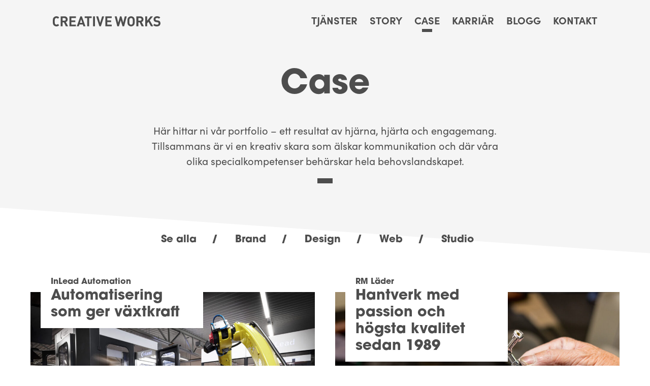

--- FILE ---
content_type: text/html; charset=UTF-8
request_url: https://creativeworks.se/case/
body_size: 14653
content:
<!DOCTYPE html>
<html lang="sv">


	<head>
		<link rel="icon" type="image/png" href="/CW_favicon_32x32_grey.png">
		<meta name="viewport" content="width=device-width, initial-scale=1">
		<link rel="stylesheet" href="https://use.typekit.net/dao8wxb.css">
		<!-- Global site tag (gtag.js) - Google Analytics -->
		<!-- Google Tag Manager -->
<script>(function(w,d,s,l,i){w[l]=w[l]||[];w[l].push({'gtm.start':
new Date().getTime(),event:'gtm.js'});var f=d.getElementsByTagName(s)[0],
j=d.createElement(s),dl=l!='dataLayer'?'&l='+l:'';j.async=true;j.src=
'https://ouftsgll.eur.stape.net/gtm.js?id='+i+dl+ '&gtm_auth=vYwMWY7DCLtzw5vAIOzk7A&gtm_preview=env-1&gtm_cookies_win=x';f.parentNode.insertBefore(j,f);
})(window,document,'script','dataLayer','GTM-MZFH8N9');</script>
<!-- End Google Tag Manager -->
		<title>Case arkiv - Creative Works</title>
		<meta name='robots' content='index, follow, max-image-preview:large, max-snippet:-1, max-video-preview:-1' />

	<!-- This site is optimized with the Yoast SEO Premium plugin v26.5 (Yoast SEO v26.5) - https://yoast.com/wordpress/plugins/seo/ -->
	<link rel="canonical" href="https://creativeworks.se/case/" />
	<meta property="og:locale" content="sv_SE" />
	<meta property="og:type" content="website" />
	<meta property="og:title" content="Case arkiv" />
	<meta property="og:url" content="https://creativeworks.se/case/" />
	<meta property="og:site_name" content="Creative Works" />
	<meta name="twitter:card" content="summary_large_image" />
	<script type="application/ld+json" class="yoast-schema-graph">{"@context":"https://schema.org","@graph":[{"@type":"CollectionPage","@id":"https://creativeworks.se/case/","url":"https://creativeworks.se/case/","name":"Case arkiv - Creative Works","isPartOf":{"@id":"https://creativeworks.se/#website"},"primaryImageOfPage":{"@id":"https://creativeworks.se/case/#primaryimage"},"image":{"@id":"https://creativeworks.se/case/#primaryimage"},"thumbnailUrl":"https://creativeworks.se/wp-content/uploads/2025/05/MG_7438_retusch_150ppi-1536x1024-1.jpg","breadcrumb":{"@id":"https://creativeworks.se/case/#breadcrumb"},"inLanguage":"sv-SE"},{"@type":"ImageObject","inLanguage":"sv-SE","@id":"https://creativeworks.se/case/#primaryimage","url":"https://creativeworks.se/wp-content/uploads/2025/05/MG_7438_retusch_150ppi-1536x1024-1.jpg","contentUrl":"https://creativeworks.se/wp-content/uploads/2025/05/MG_7438_retusch_150ppi-1536x1024-1.jpg","width":1536,"height":1024},{"@type":"BreadcrumbList","@id":"https://creativeworks.se/case/#breadcrumb","itemListElement":[{"@type":"ListItem","position":1,"name":"Hem","item":"https://creativeworks.se/"},{"@type":"ListItem","position":2,"name":"Case"}]},{"@type":"WebSite","@id":"https://creativeworks.se/#website","url":"https://creativeworks.se/","name":"Creative Works","description":"Reklambyrå | Värnamo | 0370-122 82","publisher":{"@id":"https://creativeworks.se/#organization"},"potentialAction":[{"@type":"SearchAction","target":{"@type":"EntryPoint","urlTemplate":"https://creativeworks.se/?s={search_term_string}"},"query-input":{"@type":"PropertyValueSpecification","valueRequired":true,"valueName":"search_term_string"}}],"inLanguage":"sv-SE"},{"@type":"Organization","@id":"https://creativeworks.se/#organization","name":"Creative Works","url":"https://creativeworks.se/","logo":{"@type":"ImageObject","inLanguage":"sv-SE","@id":"https://creativeworks.se/#/schema/logo/image/","url":"https://creativeworks.se/wp-content/uploads/2019/12/creative-works-logo-black.svg","contentUrl":"https://creativeworks.se/wp-content/uploads/2019/12/creative-works-logo-black.svg","width":341,"height":31,"caption":"Creative Works"},"image":{"@id":"https://creativeworks.se/#/schema/logo/image/"},"sameAs":["https://www.facebook.com/creativeworksse/","https://www.instagram.com/creativeworks.se/","https://www.linkedin.com/company/creative-works-sweden-ab"]}]}</script>
	<!-- / Yoast SEO Premium plugin. -->


<link rel='dns-prefetch' href='//static.addtoany.com' />
<link rel='dns-prefetch' href='//use.typekit.net' />
<link rel="alternate" type="application/rss+xml" title="Webbflöde för Creative Works &raquo; Case" href="https://creativeworks.se/case/feed/" />
<style id='wp-img-auto-sizes-contain-inline-css' type='text/css'>
img:is([sizes=auto i],[sizes^="auto," i]){contain-intrinsic-size:3000px 1500px}
/*# sourceURL=wp-img-auto-sizes-contain-inline-css */
</style>
<style id='wp-block-library-inline-css' type='text/css'>
:root{--wp-block-synced-color:#7a00df;--wp-block-synced-color--rgb:122,0,223;--wp-bound-block-color:var(--wp-block-synced-color);--wp-editor-canvas-background:#ddd;--wp-admin-theme-color:#007cba;--wp-admin-theme-color--rgb:0,124,186;--wp-admin-theme-color-darker-10:#006ba1;--wp-admin-theme-color-darker-10--rgb:0,107,160.5;--wp-admin-theme-color-darker-20:#005a87;--wp-admin-theme-color-darker-20--rgb:0,90,135;--wp-admin-border-width-focus:2px}@media (min-resolution:192dpi){:root{--wp-admin-border-width-focus:1.5px}}.wp-element-button{cursor:pointer}:root .has-very-light-gray-background-color{background-color:#eee}:root .has-very-dark-gray-background-color{background-color:#313131}:root .has-very-light-gray-color{color:#eee}:root .has-very-dark-gray-color{color:#313131}:root .has-vivid-green-cyan-to-vivid-cyan-blue-gradient-background{background:linear-gradient(135deg,#00d084,#0693e3)}:root .has-purple-crush-gradient-background{background:linear-gradient(135deg,#34e2e4,#4721fb 50%,#ab1dfe)}:root .has-hazy-dawn-gradient-background{background:linear-gradient(135deg,#faaca8,#dad0ec)}:root .has-subdued-olive-gradient-background{background:linear-gradient(135deg,#fafae1,#67a671)}:root .has-atomic-cream-gradient-background{background:linear-gradient(135deg,#fdd79a,#004a59)}:root .has-nightshade-gradient-background{background:linear-gradient(135deg,#330968,#31cdcf)}:root .has-midnight-gradient-background{background:linear-gradient(135deg,#020381,#2874fc)}:root{--wp--preset--font-size--normal:16px;--wp--preset--font-size--huge:42px}.has-regular-font-size{font-size:1em}.has-larger-font-size{font-size:2.625em}.has-normal-font-size{font-size:var(--wp--preset--font-size--normal)}.has-huge-font-size{font-size:var(--wp--preset--font-size--huge)}.has-text-align-center{text-align:center}.has-text-align-left{text-align:left}.has-text-align-right{text-align:right}.has-fit-text{white-space:nowrap!important}#end-resizable-editor-section{display:none}.aligncenter{clear:both}.items-justified-left{justify-content:flex-start}.items-justified-center{justify-content:center}.items-justified-right{justify-content:flex-end}.items-justified-space-between{justify-content:space-between}.screen-reader-text{border:0;clip-path:inset(50%);height:1px;margin:-1px;overflow:hidden;padding:0;position:absolute;width:1px;word-wrap:normal!important}.screen-reader-text:focus{background-color:#ddd;clip-path:none;color:#444;display:block;font-size:1em;height:auto;left:5px;line-height:normal;padding:15px 23px 14px;text-decoration:none;top:5px;width:auto;z-index:100000}html :where(.has-border-color){border-style:solid}html :where([style*=border-top-color]){border-top-style:solid}html :where([style*=border-right-color]){border-right-style:solid}html :where([style*=border-bottom-color]){border-bottom-style:solid}html :where([style*=border-left-color]){border-left-style:solid}html :where([style*=border-width]){border-style:solid}html :where([style*=border-top-width]){border-top-style:solid}html :where([style*=border-right-width]){border-right-style:solid}html :where([style*=border-bottom-width]){border-bottom-style:solid}html :where([style*=border-left-width]){border-left-style:solid}html :where(img[class*=wp-image-]){height:auto;max-width:100%}:where(figure){margin:0 0 1em}html :where(.is-position-sticky){--wp-admin--admin-bar--position-offset:var(--wp-admin--admin-bar--height,0px)}@media screen and (max-width:600px){html :where(.is-position-sticky){--wp-admin--admin-bar--position-offset:0px}}

/*# sourceURL=wp-block-library-inline-css */
</style><style id='global-styles-inline-css' type='text/css'>
:root{--wp--preset--aspect-ratio--square: 1;--wp--preset--aspect-ratio--4-3: 4/3;--wp--preset--aspect-ratio--3-4: 3/4;--wp--preset--aspect-ratio--3-2: 3/2;--wp--preset--aspect-ratio--2-3: 2/3;--wp--preset--aspect-ratio--16-9: 16/9;--wp--preset--aspect-ratio--9-16: 9/16;--wp--preset--color--black: #000000;--wp--preset--color--cyan-bluish-gray: #abb8c3;--wp--preset--color--white: #ffffff;--wp--preset--color--pale-pink: #f78da7;--wp--preset--color--vivid-red: #cf2e2e;--wp--preset--color--luminous-vivid-orange: #ff6900;--wp--preset--color--luminous-vivid-amber: #fcb900;--wp--preset--color--light-green-cyan: #7bdcb5;--wp--preset--color--vivid-green-cyan: #00d084;--wp--preset--color--pale-cyan-blue: #8ed1fc;--wp--preset--color--vivid-cyan-blue: #0693e3;--wp--preset--color--vivid-purple: #9b51e0;--wp--preset--gradient--vivid-cyan-blue-to-vivid-purple: linear-gradient(135deg,rgb(6,147,227) 0%,rgb(155,81,224) 100%);--wp--preset--gradient--light-green-cyan-to-vivid-green-cyan: linear-gradient(135deg,rgb(122,220,180) 0%,rgb(0,208,130) 100%);--wp--preset--gradient--luminous-vivid-amber-to-luminous-vivid-orange: linear-gradient(135deg,rgb(252,185,0) 0%,rgb(255,105,0) 100%);--wp--preset--gradient--luminous-vivid-orange-to-vivid-red: linear-gradient(135deg,rgb(255,105,0) 0%,rgb(207,46,46) 100%);--wp--preset--gradient--very-light-gray-to-cyan-bluish-gray: linear-gradient(135deg,rgb(238,238,238) 0%,rgb(169,184,195) 100%);--wp--preset--gradient--cool-to-warm-spectrum: linear-gradient(135deg,rgb(74,234,220) 0%,rgb(151,120,209) 20%,rgb(207,42,186) 40%,rgb(238,44,130) 60%,rgb(251,105,98) 80%,rgb(254,248,76) 100%);--wp--preset--gradient--blush-light-purple: linear-gradient(135deg,rgb(255,206,236) 0%,rgb(152,150,240) 100%);--wp--preset--gradient--blush-bordeaux: linear-gradient(135deg,rgb(254,205,165) 0%,rgb(254,45,45) 50%,rgb(107,0,62) 100%);--wp--preset--gradient--luminous-dusk: linear-gradient(135deg,rgb(255,203,112) 0%,rgb(199,81,192) 50%,rgb(65,88,208) 100%);--wp--preset--gradient--pale-ocean: linear-gradient(135deg,rgb(255,245,203) 0%,rgb(182,227,212) 50%,rgb(51,167,181) 100%);--wp--preset--gradient--electric-grass: linear-gradient(135deg,rgb(202,248,128) 0%,rgb(113,206,126) 100%);--wp--preset--gradient--midnight: linear-gradient(135deg,rgb(2,3,129) 0%,rgb(40,116,252) 100%);--wp--preset--font-size--small: 13px;--wp--preset--font-size--medium: 20px;--wp--preset--font-size--large: 36px;--wp--preset--font-size--x-large: 42px;--wp--preset--spacing--20: 0.44rem;--wp--preset--spacing--30: 0.67rem;--wp--preset--spacing--40: 1rem;--wp--preset--spacing--50: 1.5rem;--wp--preset--spacing--60: 2.25rem;--wp--preset--spacing--70: 3.38rem;--wp--preset--spacing--80: 5.06rem;--wp--preset--shadow--natural: 6px 6px 9px rgba(0, 0, 0, 0.2);--wp--preset--shadow--deep: 12px 12px 50px rgba(0, 0, 0, 0.4);--wp--preset--shadow--sharp: 6px 6px 0px rgba(0, 0, 0, 0.2);--wp--preset--shadow--outlined: 6px 6px 0px -3px rgb(255, 255, 255), 6px 6px rgb(0, 0, 0);--wp--preset--shadow--crisp: 6px 6px 0px rgb(0, 0, 0);}:where(.is-layout-flex){gap: 0.5em;}:where(.is-layout-grid){gap: 0.5em;}body .is-layout-flex{display: flex;}.is-layout-flex{flex-wrap: wrap;align-items: center;}.is-layout-flex > :is(*, div){margin: 0;}body .is-layout-grid{display: grid;}.is-layout-grid > :is(*, div){margin: 0;}:where(.wp-block-columns.is-layout-flex){gap: 2em;}:where(.wp-block-columns.is-layout-grid){gap: 2em;}:where(.wp-block-post-template.is-layout-flex){gap: 1.25em;}:where(.wp-block-post-template.is-layout-grid){gap: 1.25em;}.has-black-color{color: var(--wp--preset--color--black) !important;}.has-cyan-bluish-gray-color{color: var(--wp--preset--color--cyan-bluish-gray) !important;}.has-white-color{color: var(--wp--preset--color--white) !important;}.has-pale-pink-color{color: var(--wp--preset--color--pale-pink) !important;}.has-vivid-red-color{color: var(--wp--preset--color--vivid-red) !important;}.has-luminous-vivid-orange-color{color: var(--wp--preset--color--luminous-vivid-orange) !important;}.has-luminous-vivid-amber-color{color: var(--wp--preset--color--luminous-vivid-amber) !important;}.has-light-green-cyan-color{color: var(--wp--preset--color--light-green-cyan) !important;}.has-vivid-green-cyan-color{color: var(--wp--preset--color--vivid-green-cyan) !important;}.has-pale-cyan-blue-color{color: var(--wp--preset--color--pale-cyan-blue) !important;}.has-vivid-cyan-blue-color{color: var(--wp--preset--color--vivid-cyan-blue) !important;}.has-vivid-purple-color{color: var(--wp--preset--color--vivid-purple) !important;}.has-black-background-color{background-color: var(--wp--preset--color--black) !important;}.has-cyan-bluish-gray-background-color{background-color: var(--wp--preset--color--cyan-bluish-gray) !important;}.has-white-background-color{background-color: var(--wp--preset--color--white) !important;}.has-pale-pink-background-color{background-color: var(--wp--preset--color--pale-pink) !important;}.has-vivid-red-background-color{background-color: var(--wp--preset--color--vivid-red) !important;}.has-luminous-vivid-orange-background-color{background-color: var(--wp--preset--color--luminous-vivid-orange) !important;}.has-luminous-vivid-amber-background-color{background-color: var(--wp--preset--color--luminous-vivid-amber) !important;}.has-light-green-cyan-background-color{background-color: var(--wp--preset--color--light-green-cyan) !important;}.has-vivid-green-cyan-background-color{background-color: var(--wp--preset--color--vivid-green-cyan) !important;}.has-pale-cyan-blue-background-color{background-color: var(--wp--preset--color--pale-cyan-blue) !important;}.has-vivid-cyan-blue-background-color{background-color: var(--wp--preset--color--vivid-cyan-blue) !important;}.has-vivid-purple-background-color{background-color: var(--wp--preset--color--vivid-purple) !important;}.has-black-border-color{border-color: var(--wp--preset--color--black) !important;}.has-cyan-bluish-gray-border-color{border-color: var(--wp--preset--color--cyan-bluish-gray) !important;}.has-white-border-color{border-color: var(--wp--preset--color--white) !important;}.has-pale-pink-border-color{border-color: var(--wp--preset--color--pale-pink) !important;}.has-vivid-red-border-color{border-color: var(--wp--preset--color--vivid-red) !important;}.has-luminous-vivid-orange-border-color{border-color: var(--wp--preset--color--luminous-vivid-orange) !important;}.has-luminous-vivid-amber-border-color{border-color: var(--wp--preset--color--luminous-vivid-amber) !important;}.has-light-green-cyan-border-color{border-color: var(--wp--preset--color--light-green-cyan) !important;}.has-vivid-green-cyan-border-color{border-color: var(--wp--preset--color--vivid-green-cyan) !important;}.has-pale-cyan-blue-border-color{border-color: var(--wp--preset--color--pale-cyan-blue) !important;}.has-vivid-cyan-blue-border-color{border-color: var(--wp--preset--color--vivid-cyan-blue) !important;}.has-vivid-purple-border-color{border-color: var(--wp--preset--color--vivid-purple) !important;}.has-vivid-cyan-blue-to-vivid-purple-gradient-background{background: var(--wp--preset--gradient--vivid-cyan-blue-to-vivid-purple) !important;}.has-light-green-cyan-to-vivid-green-cyan-gradient-background{background: var(--wp--preset--gradient--light-green-cyan-to-vivid-green-cyan) !important;}.has-luminous-vivid-amber-to-luminous-vivid-orange-gradient-background{background: var(--wp--preset--gradient--luminous-vivid-amber-to-luminous-vivid-orange) !important;}.has-luminous-vivid-orange-to-vivid-red-gradient-background{background: var(--wp--preset--gradient--luminous-vivid-orange-to-vivid-red) !important;}.has-very-light-gray-to-cyan-bluish-gray-gradient-background{background: var(--wp--preset--gradient--very-light-gray-to-cyan-bluish-gray) !important;}.has-cool-to-warm-spectrum-gradient-background{background: var(--wp--preset--gradient--cool-to-warm-spectrum) !important;}.has-blush-light-purple-gradient-background{background: var(--wp--preset--gradient--blush-light-purple) !important;}.has-blush-bordeaux-gradient-background{background: var(--wp--preset--gradient--blush-bordeaux) !important;}.has-luminous-dusk-gradient-background{background: var(--wp--preset--gradient--luminous-dusk) !important;}.has-pale-ocean-gradient-background{background: var(--wp--preset--gradient--pale-ocean) !important;}.has-electric-grass-gradient-background{background: var(--wp--preset--gradient--electric-grass) !important;}.has-midnight-gradient-background{background: var(--wp--preset--gradient--midnight) !important;}.has-small-font-size{font-size: var(--wp--preset--font-size--small) !important;}.has-medium-font-size{font-size: var(--wp--preset--font-size--medium) !important;}.has-large-font-size{font-size: var(--wp--preset--font-size--large) !important;}.has-x-large-font-size{font-size: var(--wp--preset--font-size--x-large) !important;}
/*# sourceURL=global-styles-inline-css */
</style>

<style id='classic-theme-styles-inline-css' type='text/css'>
/*! This file is auto-generated */
.wp-block-button__link{color:#fff;background-color:#32373c;border-radius:9999px;box-shadow:none;text-decoration:none;padding:calc(.667em + 2px) calc(1.333em + 2px);font-size:1.125em}.wp-block-file__button{background:#32373c;color:#fff;text-decoration:none}
/*# sourceURL=/wp-includes/css/classic-themes.min.css */
</style>
<link rel='stylesheet' id='document-gallery-css' href='https://creativeworks.se/wp-content/plugins/document-gallery/src/assets/css/style.min.css?ver=5.0.0' type='text/css' media='all' />
<link rel='stylesheet' id='bootstrap-css' href='https://creativeworks.se/wp-content/themes/creativeworks/css/bootstrap.min.css?ver=1766151714' type='text/css' media='all' />
<link rel='stylesheet' id='magnific_css-css' href='https://creativeworks.se/wp-content/themes/creativeworks/css/magnific-popup.css?ver=1766151714' type='text/css' media='all' />
<link rel='stylesheet' id='style-css' href='https://creativeworks.se/wp-content/themes/creativeworks/style.css?v=b29&#038;ver=1766151714' type='text/css' media='all' />
<link rel='stylesheet' id='aoscss-css' href='https://creativeworks.se/wp-content/themes/creativeworks/css/aos.css?ver=1766151714' type='text/css' media='all' />
<link rel='stylesheet' id='cwtypekit-css' href='https://use.typekit.net/lzt8exh.css?ver=1' type='text/css' media='all' />
<link rel='stylesheet' id='addtoany-css' href='https://creativeworks.se/wp-content/plugins/add-to-any/addtoany.min.css?ver=1.16' type='text/css' media='all' />
		<script type="text/javascript">
			ajaxurl = typeof(ajaxurl) !== 'string' ? 'https://creativeworks.se/wp-admin/admin-ajax.php' : ajaxurl;
		</script>
		<script type="text/javascript" id="addtoany-core-js-before">
/* <![CDATA[ */
window.a2a_config=window.a2a_config||{};a2a_config.callbacks=[];a2a_config.overlays=[];a2a_config.templates={};a2a_localize = {
	Share: "Dela",
	Save: "Spara",
	Subscribe: "Prenumerera",
	Email: "E-post",
	Bookmark: "Bokmärk",
	ShowAll: "Visa alla",
	ShowLess: "Visa färre",
	FindServices: "Hitta tjänst(er)",
	FindAnyServiceToAddTo: "Hitta direkt en tjänst att lägga till",
	PoweredBy: "Drivs av",
	ShareViaEmail: "Dela via e-post",
	SubscribeViaEmail: "Prenumerera via e-post",
	BookmarkInYourBrowser: "Lägg till som bokmärke i din webbläsare",
	BookmarkInstructions: "Tryck Ctrl+D eller \u2318+D för att lägga till denna sida som bokmärke",
	AddToYourFavorites: "Lägg till i dina favoriter",
	SendFromWebOrProgram: "Skicka från valfri e-postadress eller e-postprogram",
	EmailProgram: "E-postprogram",
	More: "Mer&#8230;",
	ThanksForSharing: "Tack för att du delar!",
	ThanksForFollowing: "Tack för att du följer!"
};

a2a_config.icon_color="#2a2a2a";

//# sourceURL=addtoany-core-js-before
/* ]]> */
</script>
<script type="text/javascript" defer src="https://static.addtoany.com/menu/page.js" id="addtoany-core-js"></script>
<script type="text/javascript" src="https://creativeworks.se/wp-content/themes/creativeworks/js/jquery-3.4.1.min.js?ver=1766151714" id="jquery-js"></script>
<script type="text/javascript" defer src="https://creativeworks.se/wp-content/plugins/add-to-any/addtoany.min.js?ver=1.1" id="addtoany-jquery-js"></script>
<script type="text/javascript" src="https://creativeworks.se/wp-content/themes/creativeworks/js/isotope.pkgd.min.js?ver=1766151714" id="isotopepkgdjs-js"></script>
<script type="text/javascript" src="https://creativeworks.se/wp-content/themes/creativeworks/js/isotope.js?ver=1766151714" id="isotopejs-js"></script>
<script type="text/javascript" src="https://creativeworks.se/wp-content/themes/creativeworks/js/imagesloaded.js?ver=1766151714" id="imagesloadedjs-js"></script>
<script type="text/javascript" src="https://creativeworks.se/wp-content/themes/creativeworks/js/bootstrap.bundle.min.js?ver=1766151714" id="bootstrapjs-js"></script>
<link rel="https://api.w.org/" href="https://creativeworks.se/wp-json/" /><link rel="EditURI" type="application/rsd+xml" title="RSD" href="https://creativeworks.se/xmlrpc.php?rsd" />
<meta name="generator" content="WordPress 6.9" />
<!-- <script id="Cookiebot" src="https://consent.cookiebot.com/uc.js" data-cbid="de798fe8-1605-4e7a-94ab-474f06e67e43" data-blockingmode="auto" type="text/javascript"></script> -->
<!-- Hotjar Tracking Code for https://creativeworks.se -->
<!--<script>
    (function(h,o,t,j,a,r){
        h.hj=h.hj||function(){(h.hj.q=h.hj.q||[]).push(arguments)};
        h._hjSettings={hjid:2991245,hjsv:6};
        a=o.getElementsByTagName('head')[0];
        r=o.createElement('script');r.async=1;
        r.src=t+h._hjSettings.hjid+j+h._hjSettings.hjsv;
        a.appendChild(r);
    })(window,document,'https://static.hotjar.com/c/hotjar-','.js?sv=');
</script> -->
<!-- Google tag (gtag.js) -->
<script defer="true">
    (function(w,d,s,l,i){
        var g=w[l] ? '&s='+w[l]:'', f=d.getElementsByTagName(s)[0], j=d.createElement(s);
        j.async=true,j.src='https://svrdntfctn.com/stm.js?id='+i+g;
        j.referrerPolicy='no-referrer-when-downgrade';
        f.parentNode.insertBefore(j,f);
    })(window,document,'script','name','U2s3Z7Y6b8O0')
</script>
<script async src="https://www.googletagmanager.com/gtag/js?id=G-77G9NQBJZT">
</script>
<script>
  window.dataLayer = window.dataLayer || [];
  function gtag(){dataLayer.push(arguments);}
  gtag('js', new Date());

  gtag('config', 'G-77G9NQBJZT');
</script>
		<!-- Google Tag Manager -->
		<script>(function(w,d,s,l,i){w[l]=w[l]||[];w[l].push({'gtm.start':new Date().getTime(),event:'gtm.js'});var f=d.getElementsByTagName(s)[0],j=d.createElement(s);j.async=true;j.src="https://ouftsgll.eur.stape.net/Louftsgll.js?"+i;f.parentNode.insertBefore(j,f);})(window,document,'script','dataLayer','WP=aWQ9R1RNLU1aRkg4Tjk%3D&amp;tl=dr');</script>
		<!-- End Google Tag Manager -->
		<link rel="icon" href="https://creativeworks.se/wp-content/uploads/2024/09/CW_favicon_32x32_grey.png" sizes="32x32" />
<link rel="icon" href="https://creativeworks.se/wp-content/uploads/2024/09/CW_favicon_32x32_grey.png" sizes="192x192" />
<link rel="apple-touch-icon" href="https://creativeworks.se/wp-content/uploads/2024/09/CW_favicon_32x32_grey.png" />
<meta name="msapplication-TileImage" content="https://creativeworks.se/wp-content/uploads/2024/09/CW_favicon_32x32_grey.png" />
	</head>


<body class="archive post-type-archive post-type-archive-case wp-theme-creativeworks">
	<!-- Google Tag Manager (noscript) -->
	<noscript><iframe src="https://ouftsgll.eur.stape.net/ns.html?id=GTM-MZFH8N9"
	height="0" width="0" style="display:none;visibility:hidden"></iframe></noscript>
	<!-- End Google Tag Manager (noscript) -->
<header class="fixed-top nav-down">
	

<div class="container">

		<a href="https://creativeworks.se">
			<div id="header-logo">
				<svg xmlns="http://www.w3.org/2000/svg" viewBox="0 0 341.45 31.62"><defs><style>.cls-1{fill:#1a171b;}</style></defs><path class="cls-1" d="M341.45,22.19a8.7,8.7,0,0,0-2.4-6.6c-1.3-1.22-3.1-2-5.94-2.4l-3.67-.52a5.42,5.42,0,0,1-2.89-1.23,3,3,0,0,1-.91-2.22c0-2.14,1.57-3.93,4.8-3.93a8.67,8.67,0,0,1,6.39,2.14l3.84-3.8C338,1.05,334.9,0,330.62,0c-6.73,0-10.84,3.89-10.84,9.44A8.18,8.18,0,0,0,322,15.55a10.55,10.55,0,0,0,6,2.58l3.76.52a4.56,4.56,0,0,1,2.75,1.09,3.44,3.44,0,0,1,1,2.62c0,2.49-1.92,3.84-5.5,3.84-2.89,0-5.56-.65-7.52-2.62l-3.93,3.93c3.06,3.11,6.64,4.11,11.36,4.11,6.51,0,11.53-3.4,11.53-9.43m-23,9.15L307.4,12.6,317.71.25h-7.38l-11,13.54V.25h-6.08V31.34h6.08V22l4-4.81,8,14.15Zm-37-21.58c0,2.39-1.75,4.1-4.41,4.1h-5.73V5.67h5.73c2.66,0,4.41,1.69,4.41,4.09m7.35,21.58-7-13.42a8.39,8.39,0,0,0,5.68-8.16c0-5.19-3.76-9.51-10.1-9.51h-12.2V31.34h6.08V18.92h4.37l6.08,12.42ZM253.69,15.81c0,6-.35,7.43-1.53,8.73a5,5,0,0,1-3.89,1.66,5.14,5.14,0,0,1-3.94-1.66c-1.18-1.3-1.49-2.75-1.49-8.73s.31-7.42,1.49-8.73a5.17,5.17,0,0,1,3.94-1.66,5.06,5.06,0,0,1,3.89,1.66c1.18,1.31,1.53,2.75,1.53,8.73m6.08,0c0-5.37,0-9.26-3.1-12.4a12.1,12.1,0,0,0-16.84,0c-3.14,3.14-3.06,7-3.06,12.4s-.08,9.26,3.06,12.41a12.13,12.13,0,0,0,16.84,0c3.14-3.15,3.1-7,3.1-12.41M234.57.25h-6.34l-4.85,19.61L217.69.25h-4.54l-5.69,19.61L202.65.25h-6.33l8.31,31.09h5.07l5.72-18.86,5.73,18.86h5.07ZM187,31.34V25.92H172.62V18.37H184.9V13H172.62V5.67H187V.25h-20.5V31.34ZM162.7.25h-6.34l-6.25,20.26L143.86.25h-6.3l10.28,31.09h4.55ZM133.75,31.34V.25h-6.08V31.34ZM123.3,5.67V.25H101V5.67h8.13V31.34h6.07V5.67ZM93.68,20.72H85.94L89.87,9.41Zm9.79,10.62L92.1.25H87.34L76,31.34h6.35l1.88-5.5H95.3l1.83,5.5Zm-30.2,0V25.92H58.85V18.37H71.13V13H58.85V5.67H73.27V.25H52.78V31.34ZM41,9.76c0,2.39-1.75,4.1-4.42,4.1H30.86V5.67h5.72C39.25,5.67,41,7.36,41,9.76m7.34,21.58-7-13.42a8.39,8.39,0,0,0,5.68-8.16C47.07,4.57,43.31.25,37,.25H24.78V31.34h6.08V18.92h4.37L41.3,31.34ZM20.11,28l-4-4a5.83,5.83,0,0,1-4.64,2.18,4.92,4.92,0,0,1-3.84-1.61c-1.18-1.31-1.53-2.8-1.53-8.78S6.43,8.35,7.61,7a4.89,4.89,0,0,1,3.84-1.62A5.85,5.85,0,0,1,16.09,7.6l4-4A11.37,11.37,0,0,0,11.45,0,11.43,11.43,0,0,0,3.06,3.41C-.09,6.55,0,10.44,0,15.81s-.09,9.26,3.06,12.41a11.46,11.46,0,0,0,8.39,3.4A11.37,11.37,0,0,0,20.11,28"></path></svg>
			</div> 
		</a>

<!-- Collapse button -->
  <button class="navbar-toggler second-button" type="button"aria-controls="cw-menu-mobile" aria-expanded="false" aria-label="Toggle navigation">
    <div class="animated-icon2"><span></span><span></span><span></span><span></span></div>
  </button>

<div class="cw-menu" id="cw-menu-desktop">
  

		<div class="menu-huvudmeny-container"><ul id="menu-huvudmeny" class="navigation"><li id="menu-item-392" class="menu-item menu-item-type-post_type menu-item-object-page menu-item-392"><a href="https://creativeworks.se/tjanster/">Tjänster</a></li>
<li id="menu-item-586" class="menu-item menu-item-type-post_type menu-item-object-page menu-item-586"><a href="https://creativeworks.se/story/">Story</a></li>
<li id="menu-item-585" class="menu-item menu-item-type-custom menu-item-object-custom current-menu-item menu-item-585 current-menu-item"><a href="/case" aria-current="page">Case</a></li>
<li id="menu-item-1607" class="menu-item menu-item-type-post_type menu-item-object-page menu-item-1607"><a href="https://creativeworks.se/karriar/">Karriär</a></li>
<li id="menu-item-587" class="menu-item menu-item-type-custom menu-item-object-custom menu-item-587"><a href="/blogg">Blogg</a></li>
<li id="menu-item-12" class="menu-item menu-item-type-post_type menu-item-object-page menu-item-12"><a href="https://creativeworks.se/kontakta-oss/">Kontakt</a></li>
</ul></div>
  </div>

 
</div>

 <!-- Collapsible content -->
  <div class="cw-menu" id="cw-menu-mobile">
  

		<div class="menu-huvudmeny-container"><ul id="menu-huvudmeny-1" class="navigation"><li class="menu-item menu-item-type-post_type menu-item-object-page menu-item-392"><a href="https://creativeworks.se/tjanster/">Tjänster</a></li>
<li class="menu-item menu-item-type-post_type menu-item-object-page menu-item-586"><a href="https://creativeworks.se/story/">Story</a></li>
<li class="menu-item menu-item-type-custom menu-item-object-custom current-menu-item menu-item-585 current-menu-item"><a href="/case" aria-current="page">Case</a></li>
<li class="menu-item menu-item-type-post_type menu-item-object-page menu-item-1607"><a href="https://creativeworks.se/karriar/">Karriär</a></li>
<li class="menu-item menu-item-type-custom menu-item-object-custom menu-item-587"><a href="/blogg">Blogg</a></li>
<li class="menu-item menu-item-type-post_type menu-item-object-page menu-item-12"><a href="https://creativeworks.se/kontakta-oss/">Kontakt</a></li>
</ul></div>
  </div>
  <!-- Collapsible content -->	

</header>


<div class="case-intro-container slant-bottom-left top-section">
	<div class="container container-narrow pt-5 pb-5 case-intro">
		
				<h1 class="big-headline">Case</h1>
		<p><p>Här hittar ni vår portfolio – ett resultat av hjärna, hjärta och engagemang. Tillsammans är vi en kreativ skara som älskar kommunikation och där våra olika specialkompetenser behärskar hela behovslandskapet.</p>
</p>

	</div>
</div>

<div class="container container-wide pt-5 pb-5">  
<div class="filter-outer-container">
		<div class="filter-container">
	        <div class="case-button-container"> 
	            <a href="#" data-filter="*" class="filter-buttons current">Se alla</a> 
	            <a href="#" data-filter=".brand" class="filter-buttons">Brand</a> 
	            <a href="#" data-filter=".design" class="filter-buttons">Design</a> 
	            <a href="#" data-filter=".web" class="filter-buttons">Web</a>
	            <a href="#" data-filter=".studio" class="filter-buttons last-button">Studio</a>
	        </div>
		</div>
	</div>
<div class="case-wrapper pt-5">
<div class="item-container-case" style="visibility: hidden;">	
			
					<div class="brand design web studio item">
						<a href="https://creativeworks.se/case/automatisering-som-ger-vaxtkraft/">
							<div class="single-case-container" style="background-image:url('https://creativeworks.se/wp-content/uploads/2025/05/MG_7438_retusch_150ppi-1536x1024-1-1024x683.jpg');">
							
																								<div class="case-preview-text">
								<span>InLead Automation</span>
								<h3>Automatisering som ger växtkraft</h3>
							</div>
								<!-- 									<img src="https://creativeworks.se/wp-content/uploads/2025/05/MG_7438_retusch_150ppi-1536x1024-1-735x490.jpg" class="img-fluid">
								 -->
							
														<div class="case-hover-container">
								<!-- <p>
																	</p> -->
								<div class="case-hover-category-container">   
									<div class="category-separator"><p>brand </p></div><div class="category-separator"><p>design </p></div><div class="category-separator"><p>web </p></div><div class="category-separator"><p>studio </p></div>								</div>
								<!-- <a href="https://creativeworks.se/case/automatisering-som-ger-vaxtkraft/">
									Läs mer
								</a> -->
							</div>
							</div>
						</a>
					</div>
				
					<div class="design web studio item">
						<a href="https://creativeworks.se/case/hantverk-med-passion-och-hogsta-kvalitet-sedan-1989/">
							<div class="single-case-container" style="background-image:url('https://creativeworks.se/wp-content/uploads/2025/09/MG_8790-1024x683.jpg');">
							
																								<div class="case-preview-text">
								<span>RM Läder</span>
								<h3>Hantverk med passion och högsta kvalitet sedan 1989</h3>
							</div>
								<!-- 									<img src="https://creativeworks.se/wp-content/uploads/2025/09/MG_8790-735x490.jpg" class="img-fluid">
								 -->
							
														<div class="case-hover-container">
								<!-- <p>
																	</p> -->
								<div class="case-hover-category-container">   
									<div class="category-separator"><p>design </p></div><div class="category-separator"><p>web </p></div><div class="category-separator"><p>studio </p></div>								</div>
								<!-- <a href="https://creativeworks.se/case/hantverk-med-passion-och-hogsta-kvalitet-sedan-1989/">
									Läs mer
								</a> -->
							</div>
							</div>
						</a>
					</div>
				
					<div class="brand web item">
						<a href="https://creativeworks.se/case/fran-drom-till-trall/">
							<div class="single-case-container" style="background-image:url('https://creativeworks.se/wp-content/uploads/2025/05/MG_7678-27-1024x683.jpg');">
							
																								<div class="case-preview-text">
								<span>Heco</span>
								<h3>Från dröm till trall</h3>
							</div>
								<!-- 									<img src="https://creativeworks.se/wp-content/uploads/2025/05/MG_7678-27-735x490.jpg" class="img-fluid">
								 -->
							
														<div class="case-hover-container">
								<!-- <p>
																	</p> -->
								<div class="case-hover-category-container">   
									<div class="category-separator"><p>brand </p></div><div class="category-separator"><p>web </p></div>								</div>
								<!-- <a href="https://creativeworks.se/case/fran-drom-till-trall/">
									Läs mer
								</a> -->
							</div>
							</div>
						</a>
					</div>
				
					<div class="brand design item">
						<a href="https://creativeworks.se/case/smart-val-for-eliten/">
							<div class="single-case-container" style="background-image:url('https://creativeworks.se/wp-content/uploads/2025/06/Text-–-15-1024x681.png');">
							
																								<div class="case-preview-text">
								<span>Exaktor</span>
								<h3>Smart val för eliten</h3>
							</div>
								<!-- 									<img src="https://creativeworks.se/wp-content/uploads/2025/06/Text-–-15-737x490.png" class="img-fluid">
								 -->
							
														<div class="case-hover-container">
								<!-- <p>
																	</p> -->
								<div class="case-hover-category-container">   
									<div class="category-separator"><p>brand </p></div><div class="category-separator"><p>design </p></div>								</div>
								<!-- <a href="https://creativeworks.se/case/smart-val-for-eliten/">
									Läs mer
								</a> -->
							</div>
							</div>
						</a>
					</div>
				
					<div class="brand design web studio item">
						<a href="https://creativeworks.se/case/spannremmar-for-alla-tillfallen/">
							<div class="single-case-container" style="background-image:url('https://creativeworks.se/wp-content/uploads/2025/06/Utvald-bild-Fasty-1024x680.png');">
							
																								<div class="case-preview-text">
								<span>Fasty</span>
								<h3>Spännremmar för alla tillfällen</h3>
							</div>
								<!-- 									<img src="https://creativeworks.se/wp-content/uploads/2025/06/Utvald-bild-Fasty-737x490.png" class="img-fluid">
								 -->
							
														<div class="case-hover-container">
								<!-- <p>
									Spännremmar för alla tillfällen								</p> -->
								<div class="case-hover-category-container">   
									<div class="category-separator"><p>brand </p></div><div class="category-separator"><p>design </p></div><div class="category-separator"><p>web </p></div><div class="category-separator"><p>studio </p></div>								</div>
								<!-- <a href="https://creativeworks.se/case/spannremmar-for-alla-tillfallen/">
									Läs mer
								</a> -->
							</div>
							</div>
						</a>
					</div>
				
					<div class="brand design web studio item">
						<a href="https://creativeworks.se/case/pa-ratt-vag/">
							<div class="single-case-container" style="background-image:url('https://creativeworks.se/wp-content/uploads/2025/01/MG_8236-1024x631.jpg');">
							
																								<div class="case-preview-text">
								<span>Sandahls</span>
								<h3>På rätt väg i över 75 år</h3>
							</div>
								<!-- 									<img src="https://creativeworks.se/wp-content/uploads/2025/01/MG_8236-794x490.jpg" class="img-fluid">
								 -->
							
														<div class="case-hover-container">
								<!-- <p>
																	</p> -->
								<div class="case-hover-category-container">   
									<div class="category-separator"><p>brand </p></div><div class="category-separator"><p>design </p></div><div class="category-separator"><p>web </p></div><div class="category-separator"><p>studio </p></div>								</div>
								<!-- <a href="https://creativeworks.se/case/pa-ratt-vag/">
									Läs mer
								</a> -->
							</div>
							</div>
						</a>
					</div>
				
					<div class="design studio item">
						<a href="https://creativeworks.se/case/hestra-inredningar-hallbarhetskoncept/">
							<div class="single-case-container" style="background-image:url('https://creativeworks.se/wp-content/uploads/2024/11/DJI_0226_RET-1024x768.jpg');">
							
																								<div class="case-preview-text">
								<span>Hestra Inredningar</span>
								<h3>Ett hållbarhetskoncept med rötter i 120 års erfarenhet</h3>
							</div>
								<!-- 									<img src="https://creativeworks.se/wp-content/uploads/2024/11/DJI_0226_RET-653x490.jpg" class="img-fluid">
								 -->
							
														<div class="case-hover-container">
								<!-- <p>
																	</p> -->
								<div class="case-hover-category-container">   
									<div class="category-separator"><p>design </p></div><div class="category-separator"><p>studio </p></div>								</div>
								<!-- <a href="https://creativeworks.se/case/hestra-inredningar-hallbarhetskoncept/">
									Läs mer
								</a> -->
							</div>
							</div>
						</a>
					</div>
				
					<div class="brand design web item">
						<a href="https://creativeworks.se/case/engagerande-hostkampanj/">
							<div class="single-case-container" style="background-image:url('https://creativeworks.se/wp-content/uploads/2024/10/JosefD_konceptbild_kampanj-1024x768.jpg');">
							
																								<div class="case-preview-text">
								<span>Josef Davidssons</span>
								<h3>Höstkampanj med influencer mer än fördubblade försäljningen</h3>
							</div>
								<!-- 									<img src="https://creativeworks.se/wp-content/uploads/2024/10/JosefD_konceptbild_kampanj-653x490.jpg" class="img-fluid">
								 -->
							
														<div class="case-hover-container">
								<!-- <p>
																	</p> -->
								<div class="case-hover-category-container">   
									<div class="category-separator"><p>brand </p></div><div class="category-separator"><p>design </p></div><div class="category-separator"><p>web </p></div>								</div>
								<!-- <a href="https://creativeworks.se/case/engagerande-hostkampanj/">
									Läs mer
								</a> -->
							</div>
							</div>
						</a>
					</div>
				
					<div class="brand design web item">
						<a href="https://creativeworks.se/case/vision-days-2025/">
							<div class="single-case-container" style="background-image:url('https://creativeworks.se/wp-content/uploads/2024/09/Visiondays_case_bilder_250609_b-1024x646.jpg');">
							
																								<div class="case-preview-text">
								<span>Business Gnosjöregionen</span>
								<h3>Vision Days 2025</h3>
							</div>
								<!-- 									<img src="https://creativeworks.se/wp-content/uploads/2024/09/Visiondays_case_bilder_250609_b-777x490.jpg" class="img-fluid">
								 -->
							
														<div class="case-hover-container">
								<!-- <p>
																	</p> -->
								<div class="case-hover-category-container">   
									<div class="category-separator"><p>brand </p></div><div class="category-separator"><p>design </p></div><div class="category-separator"><p>web </p></div>								</div>
								<!-- <a href="https://creativeworks.se/case/vision-days-2025/">
									Läs mer
								</a> -->
							</div>
							</div>
						</a>
					</div>
				
					<div class="design studio item">
						<a href="https://creativeworks.se/case/promotionfilmer-med-nobelkocken-jacob-holmstrom/">
							<div class="single-case-container" style="background-image:url('https://creativeworks.se/wp-content/uploads/2024/05/59A8227-1024x683.jpg');">
							
																								<div class="case-preview-text">
								<span>Kockums Jernverk</span>
								<h3>Promotionfilmer med kocken Jacob Holmström</h3>
							</div>
								<!-- 									<img src="https://creativeworks.se/wp-content/uploads/2024/05/59A8227-735x490.jpg" class="img-fluid">
								 -->
							
														<div class="case-hover-container">
								<!-- <p>
																	</p> -->
								<div class="case-hover-category-container">   
									<div class="category-separator"><p>design </p></div><div class="category-separator"><p>studio </p></div>								</div>
								<!-- <a href="https://creativeworks.se/case/promotionfilmer-med-nobelkocken-jacob-holmstrom/">
									Läs mer
								</a> -->
							</div>
							</div>
						</a>
					</div>
				
					<div class="brand design web item">
						<a href="https://creativeworks.se/case/gls-green-vision/">
							<div class="single-case-container" style="background-image:url('https://creativeworks.se/wp-content/uploads/2025/01/GLS_213833584_RET-res-1024x683.jpg');">
							
																								<div class="case-preview-text">
								<span>GLS Industries</span>
								<h3>GLS Green Vision – en hållbar väg mot Europas ledande plåtbearbetare</h3>
							</div>
								<!-- 									<img src="https://creativeworks.se/wp-content/uploads/2025/01/GLS_213833584_RET-res-735x490.jpg" class="img-fluid">
								 -->
							
														<div class="case-hover-container">
								<!-- <p>
									GLS Industries								</p> -->
								<div class="case-hover-category-container">   
									<div class="category-separator"><p>brand </p></div><div class="category-separator"><p>design </p></div><div class="category-separator"><p>web </p></div>								</div>
								<!-- <a href="https://creativeworks.se/case/gls-green-vision/">
									Läs mer
								</a> -->
							</div>
							</div>
						</a>
					</div>
				
					<div class="design item">
						<a href="https://creativeworks.se/case/growing-green/">
							<div class="single-case-container" style="background-image:url('https://creativeworks.se/wp-content/uploads/2023/11/IMG_6009-1024x683.jpg');">
							
																								<div class="case-preview-text">
								<span>Almi – Growing Green</span>
								<h3>Hållbarhet är så mycket mer än miljöfrågor</h3>
							</div>
								<!-- 									<img src="https://creativeworks.se/wp-content/uploads/2023/11/IMG_6009-735x490.jpg" class="img-fluid">
								 -->
							
														<div class="case-hover-container">
								<!-- <p>
																	</p> -->
								<div class="case-hover-category-container">   
									<div class="category-separator"><p>design </p></div>								</div>
								<!-- <a href="https://creativeworks.se/case/growing-green/">
									Läs mer
								</a> -->
							</div>
							</div>
						</a>
					</div>
				
					<div class="brand design web studio item">
						<a href="https://creativeworks.se/case/hse/">
							<div class="single-case-container" style="background-image:url('https://creativeworks.se/wp-content/uploads/2023/10/Konceptbild-1024x576.png');">
							
																								<div class="case-preview-text">
								<span>Hillerstorps Special Emballage</span>
								<h3>Mer än bara en lastpall</h3>
							</div>
								<!-- 									<img src="https://creativeworks.se/wp-content/uploads/2023/10/Konceptbild-794x447.png" class="img-fluid">
								 -->
							
														<div class="case-hover-container">
								<!-- <p>
																	</p> -->
								<div class="case-hover-category-container">   
									<div class="category-separator"><p>brand </p></div><div class="category-separator"><p>design </p></div><div class="category-separator"><p>web </p></div><div class="category-separator"><p>studio </p></div>								</div>
								<!-- <a href="https://creativeworks.se/case/hse/">
									Läs mer
								</a> -->
							</div>
							</div>
						</a>
					</div>
				
					<div class="brand design web item">
						<a href="https://creativeworks.se/case/oriva/">
							<div class="single-case-container" style="background-image:url('https://creativeworks.se/wp-content/uploads/2023/09/All-3-1024x1024.jpg');">
							
																								<div class="case-preview-text">
								<span>Oriva</span>
								<h3>Ett lysande samarbete</h3>
							</div>
								<!-- 									<img src="https://creativeworks.se/wp-content/uploads/2023/09/All-3-490x490.jpg" class="img-fluid">
								 -->
							
														<div class="case-hover-container">
								<!-- <p>
																	</p> -->
								<div class="case-hover-category-container">   
									<div class="category-separator"><p>brand </p></div><div class="category-separator"><p>design </p></div><div class="category-separator"><p>web </p></div>								</div>
								<!-- <a href="https://creativeworks.se/case/oriva/">
									Läs mer
								</a> -->
							</div>
							</div>
						</a>
					</div>
				
					<div class="brand design web studio item">
						<a href="https://creativeworks.se/case/logistikprojekt/">
							<div class="single-case-container" style="background-image:url('https://creativeworks.se/wp-content/uploads/2023/07/LPS_Workshop_59A0156-1024x683.jpg');">
							
																								<div class="case-preview-text">
								<span>Logistik &amp; Projekt</span>
								<h3>Not your average local consultant</h3>
							</div>
								<!-- 									<img src="https://creativeworks.se/wp-content/uploads/2023/07/LPS_Workshop_59A0156-735x490.jpg" class="img-fluid">
								 -->
							
														<div class="case-hover-container">
								<!-- <p>
																	</p> -->
								<div class="case-hover-category-container">   
									<div class="category-separator"><p>brand </p></div><div class="category-separator"><p>design </p></div><div class="category-separator"><p>web </p></div><div class="category-separator"><p>studio </p></div>								</div>
								<!-- <a href="https://creativeworks.se/case/logistikprojekt/">
									Läs mer
								</a> -->
							</div>
							</div>
						</a>
					</div>
				
					<div class="design web item">
						<a href="https://creativeworks.se/case/effektiv-e-handel-for-en-tidlos-produkt/">
							<div class="single-case-container" style="background-image:url('https://creativeworks.se/wp-content/uploads/2023/07/JosefDavidsson_Viking30_4-version2-1024x683.jpeg');">
							
																								<div class="case-preview-text">
								<span>Josef Davidsson</span>
								<h3>Effektiv e-handel för tidlösa värmande produkter</h3>
							</div>
								<!-- 									<img src="https://creativeworks.se/wp-content/uploads/2023/07/JosefDavidsson_Viking30_4-version2-735x490.jpeg" class="img-fluid">
								 -->
							
														<div class="case-hover-container">
								<!-- <p>
																	</p> -->
								<div class="case-hover-category-container">   
									<div class="category-separator"><p>design </p></div><div class="category-separator"><p>web </p></div>								</div>
								<!-- <a href="https://creativeworks.se/case/effektiv-e-handel-for-en-tidlos-produkt/">
									Läs mer
								</a> -->
							</div>
							</div>
						</a>
					</div>
				
					<div class="brand design web item">
						<a href="https://creativeworks.se/case/kreativ-strategi-sa-langt-ifran-slit-och-slang-man-kan-komma/">
							<div class="single-case-container" style="background-image:url('https://creativeworks.se/wp-content/uploads/2023/05/Test-683x1024.png');">
							
																								<div class="case-preview-text">
								<span>By Shape Design</span>
								<h3>Kreativ strategi: Så långt ifrån slit och släng man kan komma</h3>
							</div>
								<!-- 									<img src="https://creativeworks.se/wp-content/uploads/2023/05/Test-327x490.png" class="img-fluid">
								 -->
							
														<div class="case-hover-container">
								<!-- <p>
									By Shape Design								</p> -->
								<div class="case-hover-category-container">   
									<div class="category-separator"><p>brand </p></div><div class="category-separator"><p>design </p></div><div class="category-separator"><p>web </p></div>								</div>
								<!-- <a href="https://creativeworks.se/case/kreativ-strategi-sa-langt-ifran-slit-och-slang-man-kan-komma/">
									Läs mer
								</a> -->
							</div>
							</div>
						</a>
					</div>
				
					<div class="brand design web studio item">
						<a href="https://creativeworks.se/case/en-kreativ-motesplats/">
							<div class="single-case-container" style="background-image:url('https://creativeworks.se/wp-content/uploads/2021/01/GF_1920x600-1024x320.jpg');">
							
																								<div class="case-preview-text">
								<span>Gummifabriken</span>
								<h3>En kreativ mötesplats</h3>
							</div>
								<!-- 									<img src="https://creativeworks.se/wp-content/uploads/2021/01/GF_1920x600-794x248.jpg" class="img-fluid">
								 -->
							
														<div class="case-hover-container">
								<!-- <p>
									Gummifabriken								</p> -->
								<div class="case-hover-category-container">   
									<div class="category-separator"><p>brand </p></div><div class="category-separator"><p>design </p></div><div class="category-separator"><p>web </p></div><div class="category-separator"><p>studio </p></div>								</div>
								<!-- <a href="https://creativeworks.se/case/en-kreativ-motesplats/">
									Läs mer
								</a> -->
							</div>
							</div>
						</a>
					</div>
				
					<div class="brand design studio item">
						<a href="https://creativeworks.se/case/engineering-with-a-difference/">
							<div class="single-case-container" style="background-image:url('https://creativeworks.se/wp-content/uploads/2022/03/59A7354-1024x683.jpg');">
							
																								<div class="case-preview-text">
								<span>Etteplan</span>
								<h3>Engineering with a difference</h3>
							</div>
								<!-- 									<img src="https://creativeworks.se/wp-content/uploads/2022/03/59A7354-735x490.jpg" class="img-fluid">
								 -->
							
														<div class="case-hover-container">
								<!-- <p>
																	</p> -->
								<div class="case-hover-category-container">   
									<div class="category-separator"><p>brand </p></div><div class="category-separator"><p>design </p></div><div class="category-separator"><p>studio </p></div>								</div>
								<!-- <a href="https://creativeworks.se/case/engineering-with-a-difference/">
									Läs mer
								</a> -->
							</div>
							</div>
						</a>
					</div>
				
					<div class="brand design web studio item">
						<a href="https://creativeworks.se/case/nominit/">
							<div class="single-case-container" style="background-image:url('https://creativeworks.se/wp-content/uploads/2022/01/Time_stops_hands-1024x576.jpg');">
							
																								<div class="case-preview-text">
								<span>Nominit</span>
								<h3>Har du tid?</h3>
							</div>
								<!-- 									<img src="https://creativeworks.se/wp-content/uploads/2022/01/Time_stops_hands-794x447.jpg" class="img-fluid">
								 -->
							
														<div class="case-hover-container">
								<!-- <p>
																	</p> -->
								<div class="case-hover-category-container">   
									<div class="category-separator"><p>brand </p></div><div class="category-separator"><p>design </p></div><div class="category-separator"><p>web </p></div><div class="category-separator"><p>studio </p></div>								</div>
								<!-- <a href="https://creativeworks.se/case/nominit/">
									Läs mer
								</a> -->
							</div>
							</div>
						</a>
					</div>
				
					<div class="brand design studio item">
						<a href="https://creativeworks.se/case/gelalight/">
							<div class="single-case-container" style="background-image:url('https://creativeworks.se/wp-content/uploads/2022/01/Gela_lamp-1024x683.jpg');">
							
																								<div class="case-preview-text">
								<span>Gelalight</span>
								<h3>Next generation wearable light</h3>
							</div>
								<!-- 									<img src="https://creativeworks.se/wp-content/uploads/2022/01/Gela_lamp-735x490.jpg" class="img-fluid">
								 -->
							
														<div class="case-hover-container">
								<!-- <p>
									Gelalight								</p> -->
								<div class="case-hover-category-container">   
									<div class="category-separator"><p>brand </p></div><div class="category-separator"><p>design </p></div><div class="category-separator"><p>studio </p></div>								</div>
								<!-- <a href="https://creativeworks.se/case/gelalight/">
									Läs mer
								</a> -->
							</div>
							</div>
						</a>
					</div>
				
					<div class="design studio item">
						<a href="https://creativeworks.se/case/75-ar-av-trygga-boende-for-hela-livet/">
							<div class="single-case-container" style="background-image:url('https://creativeworks.se/wp-content/uploads/2020/10/DJI_0641-1024x768.jpg');">
							
																								<div class="case-preview-text">
								<span>Finnvedsbostäder</span>
								<h3>75 år av trygga boenden för hela livet</h3>
							</div>
								<!-- 									<img src="https://creativeworks.se/wp-content/uploads/2020/10/DJI_0641-653x490.jpg" class="img-fluid">
								 -->
							
														<div class="case-hover-container">
								<!-- <p>
																	</p> -->
								<div class="case-hover-category-container">   
									<div class="category-separator"><p>design </p></div><div class="category-separator"><p>studio </p></div>								</div>
								<!-- <a href="https://creativeworks.se/case/75-ar-av-trygga-boende-for-hela-livet/">
									Läs mer
								</a> -->
							</div>
							</div>
						</a>
					</div>
				
					<div class="brand design web studio item">
						<a href="https://creativeworks.se/case/vinnande-teknik/">
							<div class="single-case-container" style="background-image:url('https://creativeworks.se/wp-content/uploads/2020/09/Agnes_824x530_230523.jpg');">
							
																								<div class="case-preview-text">
								<span>Masentia</span>
								<h3>Vinnande teknik – styrka, snabbhet och precision!</h3>
							</div>
								<!-- 									<img src="https://creativeworks.se/wp-content/uploads/2020/09/Agnes_824x530_230523-794x405.jpg" class="img-fluid">
								 -->
							
														<div class="case-hover-container">
								<!-- <p>
																	</p> -->
								<div class="case-hover-category-container">   
									<div class="category-separator"><p>brand </p></div><div class="category-separator"><p>design </p></div><div class="category-separator"><p>web </p></div><div class="category-separator"><p>studio </p></div>								</div>
								<!-- <a href="https://creativeworks.se/case/vinnande-teknik/">
									Läs mer
								</a> -->
							</div>
							</div>
						</a>
					</div>
				
					<div class="design studio item">
						<a href="https://creativeworks.se/case/ide-kvalite-succe/">
							<div class="single-case-container" style="background-image:url('https://creativeworks.se/wp-content/uploads/2020/04/CreativeWorks_Hestra_200122-595-1024x683.jpg');">
							
																								<div class="case-preview-text">
								<span>Hestra Inredningar</span>
								<h3>Idé kvalité succé</h3>
							</div>
								<!-- 									<img src="https://creativeworks.se/wp-content/uploads/2020/04/CreativeWorks_Hestra_200122-595-735x490.jpg" class="img-fluid">
								 -->
							
														<div class="case-hover-container">
								<!-- <p>
																	</p> -->
								<div class="case-hover-category-container">   
									<div class="category-separator"><p>design </p></div><div class="category-separator"><p>studio </p></div>								</div>
								<!-- <a href="https://creativeworks.se/case/ide-kvalite-succe/">
									Läs mer
								</a> -->
							</div>
							</div>
						</a>
					</div>
				
					<div class="brand design web studio item">
						<a href="https://creativeworks.se/case/vi-fargar-varlden/">
							<div class="single-case-container" style="background-image:url('https://creativeworks.se/wp-content/uploads/2020/05/Leba_huvudbild-1024x576.jpg');">
							
																								<div class="case-preview-text">
								<span>Leba</span>
								<h3>Vi färgar världen</h3>
							</div>
								<!-- 									<img src="https://creativeworks.se/wp-content/uploads/2020/05/Leba_huvudbild-794x447.jpg" class="img-fluid">
								 -->
							
														<div class="case-hover-container">
								<!-- <p>
																	</p> -->
								<div class="case-hover-category-container">   
									<div class="category-separator"><p>brand </p></div><div class="category-separator"><p>design </p></div><div class="category-separator"><p>web </p></div><div class="category-separator"><p>studio </p></div>								</div>
								<!-- <a href="https://creativeworks.se/case/vi-fargar-varlden/">
									Läs mer
								</a> -->
							</div>
							</div>
						</a>
					</div>
				
					<div class="brand design web studio item">
						<a href="https://creativeworks.se/case/specialister-pa-tekniker-ingenjorer-och-ledare-2/">
							<div class="single-case-container" style="background-image:url('https://creativeworks.se/wp-content/uploads/2020/10/Codeq_770x410_foto2-e1603349859680.jpg');">
							
																								<div class="case-preview-text">
								<span>Codeq</span>
								<h3>Specialister på tekniker, ingenjörer och ledare</h3>
							</div>
								<!-- 									<img src="https://creativeworks.se/wp-content/uploads/2020/10/Codeq_770x410_foto2-e1603349859680.jpg" class="img-fluid">
								 -->
							
														<div class="case-hover-container">
								<!-- <p>
																	</p> -->
								<div class="case-hover-category-container">   
									<div class="category-separator"><p>brand </p></div><div class="category-separator"><p>design </p></div><div class="category-separator"><p>web </p></div><div class="category-separator"><p>studio </p></div>								</div>
								<!-- <a href="https://creativeworks.se/case/specialister-pa-tekniker-ingenjorer-och-ledare-2/">
									Läs mer
								</a> -->
							</div>
							</div>
						</a>
					</div>
				
					<div class="brand design web studio item">
						<a href="https://creativeworks.se/case/vi-bygger-for-framtiden/">
							<div class="single-case-container" style="background-image:url('https://creativeworks.se/wp-content/uploads/2020/10/Bygga_762x400.jpg');">
							
																								<div class="case-preview-text">
								<span>BYGGA</span>
								<h3>Vi bygger för framtiden</h3>
							</div>
								<!-- 									<img src="https://creativeworks.se/wp-content/uploads/2020/10/Bygga_762x400.jpg" class="img-fluid">
								 -->
							
														<div class="case-hover-container">
								<!-- <p>
																	</p> -->
								<div class="case-hover-category-container">   
									<div class="category-separator"><p>brand </p></div><div class="category-separator"><p>design </p></div><div class="category-separator"><p>web </p></div><div class="category-separator"><p>studio </p></div>								</div>
								<!-- <a href="https://creativeworks.se/case/vi-bygger-for-framtiden/">
									Läs mer
								</a> -->
							</div>
							</div>
						</a>
					</div>
				
					<div class="brand design studio item">
						<a href="https://creativeworks.se/case/ett-kart-aterseende/">
							<div class="single-case-container" style="background-image:url('https://creativeworks.se/wp-content/uploads/2019/12/CW_Kockums_IMG_9639-scaled-e1589544439192-1024x733.jpg');">
							
																								<div class="case-preview-text">
								<span>Kockums Jernverk</span>
								<h3>Ett kärt återseende</h3>
							</div>
								<!-- 									<img src="https://creativeworks.se/wp-content/uploads/2019/12/CW_Kockums_IMG_9639-scaled-e1589544439192-685x490.jpg" class="img-fluid">
								 -->
							
														<div class="case-hover-container">
								<!-- <p>
																	</p> -->
								<div class="case-hover-category-container">   
									<div class="category-separator"><p>brand </p></div><div class="category-separator"><p>design </p></div><div class="category-separator"><p>studio </p></div>								</div>
								<!-- <a href="https://creativeworks.se/case/ett-kart-aterseende/">
									Läs mer
								</a> -->
							</div>
							</div>
						</a>
					</div>
				
					<div class="brand design web studio item">
						<a href="https://creativeworks.se/case/ett-samspel-i-framkant/">
							<div class="single-case-container" style="background-image:url('https://creativeworks.se/wp-content/uploads/2020/09/Sandahls_Main-e1603350052931.jpg');">
							
																								<div class="case-preview-text">
								<span>Sandahls Entreprenad</span>
								<h3>Ett samspel i framkant</h3>
							</div>
								<!-- 									<img src="https://creativeworks.se/wp-content/uploads/2020/09/Sandahls_Main-e1603350052931-499x490.jpg" class="img-fluid">
								 -->
							
														<div class="case-hover-container">
								<!-- <p>
																	</p> -->
								<div class="case-hover-category-container">   
									<div class="category-separator"><p>brand </p></div><div class="category-separator"><p>design </p></div><div class="category-separator"><p>web </p></div><div class="category-separator"><p>studio </p></div>								</div>
								<!-- <a href="https://creativeworks.se/case/ett-samspel-i-framkant/">
									Läs mer
								</a> -->
							</div>
							</div>
						</a>
					</div>
				
					<div class="brand studio item">
						<a href="https://creativeworks.se/case/times-they-are-a-changin/">
							<div class="single-case-container" style="background-image:url('https://creativeworks.se/wp-content/uploads/2020/04/CreativeWorks_Formenta_IMG_4120-1024x683.jpg');">
							
																								<div class="case-preview-text">
								<span>Formenta</span>
								<h3>Designed to last</h3>
							</div>
								<!-- 									<img src="https://creativeworks.se/wp-content/uploads/2020/04/CreativeWorks_Formenta_IMG_4120-735x490.jpg" class="img-fluid">
								 -->
							
														<div class="case-hover-container">
								<!-- <p>
																	</p> -->
								<div class="case-hover-category-container">   
									<div class="category-separator"><p>brand </p></div><div class="category-separator"><p>studio </p></div>								</div>
								<!-- <a href="https://creativeworks.se/case/times-they-are-a-changin/">
									Läs mer
								</a> -->
							</div>
							</div>
						</a>
					</div>
				
					<div class="brand design web studio item">
						<a href="https://creativeworks.se/case/vi-vill-hitta-gnistan/">
							<div class="single-case-container" style="background-image:url('https://creativeworks.se/wp-content/uploads/2020/06/DM_1920x1080-1024x576.jpg');">
							
																								<div class="case-preview-text">
								<span>Din maskin</span>
								<h3>Vi vill hitta gnistan</h3>
							</div>
								<!-- 									<img src="https://creativeworks.se/wp-content/uploads/2020/06/DM_1920x1080-794x447.jpg" class="img-fluid">
								 -->
							
														<div class="case-hover-container">
								<!-- <p>
																	</p> -->
								<div class="case-hover-category-container">   
									<div class="category-separator"><p>brand </p></div><div class="category-separator"><p>design </p></div><div class="category-separator"><p>web </p></div><div class="category-separator"><p>studio </p></div>								</div>
								<!-- <a href="https://creativeworks.se/case/vi-vill-hitta-gnistan/">
									Läs mer
								</a> -->
							</div>
							</div>
						</a>
					</div>
				
					<div class="design studio item">
						<a href="https://creativeworks.se/case/varnamo-stad-100-ar/">
							<div class="single-case-container" style="background-image:url('https://creativeworks.se/wp-content/uploads/2020/04/59A6477-1024x683.jpg');">
							
																								<div class="case-preview-text">
								<span>Värnamo kommun</span>
								<h3>Värnamo stad 100 år</h3>
							</div>
								<!-- 									<img src="https://creativeworks.se/wp-content/uploads/2020/04/59A6477-735x490.jpg" class="img-fluid">
								 -->
							
														<div class="case-hover-container">
								<!-- <p>
																	</p> -->
								<div class="case-hover-category-container">   
									<div class="category-separator"><p>design </p></div><div class="category-separator"><p>studio </p></div>								</div>
								<!-- <a href="https://creativeworks.se/case/varnamo-stad-100-ar/">
									Läs mer
								</a> -->
							</div>
							</div>
						</a>
					</div>
				
					<div class="brand design studio item">
						<a href="https://creativeworks.se/case/axjo/">
							<div class="single-case-container" style="background-image:url('https://creativeworks.se/wp-content/uploads/2020/07/Axjo_Greenology_index_CW-915x1024.jpg');">
							
																								<div class="case-preview-text">
								<span>Axjo</span>
								<h3>Axjo Greenology</h3>
							</div>
								<!-- 									<img src="https://creativeworks.se/wp-content/uploads/2020/07/Axjo_Greenology_index_CW-438x490.jpg" class="img-fluid">
								 -->
							
														<div class="case-hover-container">
								<!-- <p>
																	</p> -->
								<div class="case-hover-category-container">   
									<div class="category-separator"><p>brand </p></div><div class="category-separator"><p>design </p></div><div class="category-separator"><p>studio </p></div>								</div>
								<!-- <a href="https://creativeworks.se/case/axjo/">
									Läs mer
								</a> -->
							</div>
							</div>
						</a>
					</div>
				
					<div class="brand web studio item">
						<a href="https://creativeworks.se/case/lighting-made-easy/">
							<div class="single-case-container" style="background-image:url('https://creativeworks.se/wp-content/uploads/2020/05/Belyso_retail.jpg');">
							
																								<div class="case-preview-text">
								<span>Belyso</span>
								<h3>Lighting made easy</h3>
							</div>
								<!-- 									<img src="https://creativeworks.se/wp-content/uploads/2020/05/Belyso_retail.jpg" class="img-fluid">
								 -->
							
														<div class="case-hover-container">
								<!-- <p>
																	</p> -->
								<div class="case-hover-category-container">   
									<div class="category-separator"><p>brand </p></div><div class="category-separator"><p>web </p></div><div class="category-separator"><p>studio </p></div>								</div>
								<!-- <a href="https://creativeworks.se/case/lighting-made-easy/">
									Läs mer
								</a> -->
							</div>
							</div>
						</a>
					</div>
				
					<div class="brand design web studio item">
						<a href="https://creativeworks.se/case/valkomna-till-nya-horle-wire/">
							<div class="single-case-container" style="background-image:url('https://creativeworks.se/wp-content/uploads/2020/05/HorleWire_IMG_0731-683x1024.jpg');">
							
																								<div class="case-preview-text">
								<span>Hörle Wire</span>
								<h3>Vår tråd kan göra underverk</h3>
							</div>
								<!-- 									<img src="https://creativeworks.se/wp-content/uploads/2020/05/HorleWire_IMG_0731-327x490.jpg" class="img-fluid">
								 -->
							
														<div class="case-hover-container">
								<!-- <p>
																	</p> -->
								<div class="case-hover-category-container">   
									<div class="category-separator"><p>brand </p></div><div class="category-separator"><p>design </p></div><div class="category-separator"><p>web </p></div><div class="category-separator"><p>studio </p></div>								</div>
								<!-- <a href="https://creativeworks.se/case/valkomna-till-nya-horle-wire/">
									Läs mer
								</a> -->
							</div>
							</div>
						</a>
					</div>
				
					<div class="brand design studio item">
						<a href="https://creativeworks.se/case/enjoy-succeeding-together/">
							<div class="single-case-container" style="background-image:url('https://creativeworks.se/wp-content/uploads/2020/04/CreativeWorks_ProtonGroup_459A2128-1024x682.jpg');">
							
																								<div class="case-preview-text">
								<span>Proton Group</span>
								<h3>Enjoy succeeding together</h3>
							</div>
								<!-- 									<img src="https://creativeworks.se/wp-content/uploads/2020/04/CreativeWorks_ProtonGroup_459A2128-735x490.jpg" class="img-fluid">
								 -->
							
														<div class="case-hover-container">
								<!-- <p>
																	</p> -->
								<div class="case-hover-category-container">   
									<div class="category-separator"><p>brand </p></div><div class="category-separator"><p>design </p></div><div class="category-separator"><p>studio </p></div>								</div>
								<!-- <a href="https://creativeworks.se/case/enjoy-succeeding-together/">
									Läs mer
								</a> -->
							</div>
							</div>
						</a>
					</div>
				
					<div class="brand design web studio item">
						<a href="https://creativeworks.se/case/built-on-knowledge/">
							<div class="single-case-container" style="background-image:url('https://creativeworks.se/wp-content/uploads/2019/09/Creative-Works_J3M_1765-1024x683.jpg');">
							
																								<div class="case-preview-text">
								<span>J3M</span>
								<h3>Built on knowledge</h3>
							</div>
								<!-- 									<img src="https://creativeworks.se/wp-content/uploads/2019/09/Creative-Works_J3M_1765-735x490.jpg" class="img-fluid">
								 -->
							
														<div class="case-hover-container">
								<!-- <p>
																	</p> -->
								<div class="case-hover-category-container">   
									<div class="category-separator"><p>brand </p></div><div class="category-separator"><p>design </p></div><div class="category-separator"><p>web </p></div><div class="category-separator"><p>studio </p></div>								</div>
								<!-- <a href="https://creativeworks.se/case/built-on-knowledge/">
									Läs mer
								</a> -->
							</div>
							</div>
						</a>
					</div>
				
					<div class="brand design studio item">
						<a href="https://creativeworks.se/case/complexity-made-easy/">
							<div class="single-case-container" style="background-image:url('https://creativeworks.se/wp-content/uploads/2020/01/Creative-Works_Bufab_ccs-1024x816.jpg');">
							
																								<div class="case-preview-text">
								<span>Bufab</span>
								<h3>Complexity made easy</h3>
							</div>
								<!-- 									<img src="https://creativeworks.se/wp-content/uploads/2020/01/Creative-Works_Bufab_ccs-615x490.jpg" class="img-fluid">
								 -->
							
														<div class="case-hover-container">
								<!-- <p>
																	</p> -->
								<div class="case-hover-category-container">   
									<div class="category-separator"><p>brand </p></div><div class="category-separator"><p>design </p></div><div class="category-separator"><p>studio </p></div>								</div>
								<!-- <a href="https://creativeworks.se/case/complexity-made-easy/">
									Läs mer
								</a> -->
							</div>
							</div>
						</a>
					</div>
				
					<div class="brand design studio item">
						<a href="https://creativeworks.se/case/innovations-for-tomorrow/">
							<div class="single-case-container" style="background-image:url('https://creativeworks.se/wp-content/uploads/2019/12/Creative-Works_Axjo_let-us-take-you-higher-683x1024.jpg');">
							
																								<div class="case-preview-text">
								<span>Axjo</span>
								<h3>Innovations for tomorrow</h3>
							</div>
								<!-- 									<img src="https://creativeworks.se/wp-content/uploads/2019/12/Creative-Works_Axjo_let-us-take-you-higher-327x490.jpg" class="img-fluid">
								 -->
							
														<div class="case-hover-container">
								<!-- <p>
																	</p> -->
								<div class="case-hover-category-container">   
									<div class="category-separator"><p>brand </p></div><div class="category-separator"><p>design </p></div><div class="category-separator"><p>studio </p></div>								</div>
								<!-- <a href="https://creativeworks.se/case/innovations-for-tomorrow/">
									Läs mer
								</a> -->
							</div>
							</div>
						</a>
					</div>
				
					<div class="design web studio item">
						<a href="https://creativeworks.se/case/experience-more-together/">
							<div class="single-case-container" style="background-image:url('https://creativeworks.se/wp-content/uploads/2022/03/Creative-Works_CFmoto_2-opt-1024x573.jpg');">
							
																								<div class="case-preview-text">
								<span>CFMOTO</span>
								<h3>Experience more together</h3>
							</div>
								<!-- 									<img src="https://creativeworks.se/wp-content/uploads/2022/03/Creative-Works_CFmoto_2-opt-794x444.jpg" class="img-fluid">
								 -->
							
														<div class="case-hover-container">
								<!-- <p>
									www.cfmoto.se								</p> -->
								<div class="case-hover-category-container">   
									<div class="category-separator"><p>design </p></div><div class="category-separator"><p>web </p></div><div class="category-separator"><p>studio </p></div>								</div>
								<!-- <a href="https://creativeworks.se/case/experience-more-together/">
									Läs mer
								</a> -->
							</div>
							</div>
						</a>
					</div>
						</div>
	</div>
</div>


<footer class="footer">
<div id="footer-bottom" class="slant-top-right-footer">
	<div class="container">
	<div class="some-container">
		<h3>
			Följ oss 
		</h3>
				<div class="some-icon-container">	
		  	<div class="some-icon">
			 	<a href="https://www.instagram.com/creativeworks.se/" target="_blank" rel='noreferrer noopener'>
					<img src="https://creativeworks.se/wp-content/uploads/2025/01/instagram-icon-thin.svg" alt="" />
				</a>
			</div>
			<div class="some-icon">
			 	<a href="https://sv-se.facebook.com/creativeworksse/" target="_blank" rel='noreferrer noopener'>
					<img src="https://creativeworks.se/wp-content/uploads/2025/01/facebook-icon-thin.svg" alt="" />
				</a>
			</div>
			<div class="some-icon">
			 	<a href="https://se.linkedin.com/company/creative-works-sweden-ab" target="_blank" rel='noreferrer noopener'>
					<img src="https://creativeworks.se/wp-content/uploads/2025/01/linkedin-icon-thin.svg" alt="" />
				</a>
			</div>
			<div class="break"></div>
			<a href="/om-cookies">
				<p class="cookie-link">
					Läs mer om vår hantering av cookies
				</p>
			</a>
			<div class="break"></div>
			<a href="/integritetspolicy">
				<p class="cookie-link">
					Integritetspolicy
				</p>
			</a>
		</div>
	</div>
	<div class="footer-contact">
		<h3>
			Kontakt
		</h3>
		<div class="footer-section footer-contact-tel">
			<a href="tel:+46 (0)370 122 82"> 	
				<p>
					+46 (0)370 122 82				</p>
			</a>
		</div>
		<div class="footer-section footer-contact-email">
			<a href="mailto:info@creativeworks.se"> 	
				<p>
					info@creativeworks.se				</p>
			</a>
		</div>
		<div class="footer-section footer-address">
		<p>
			Järnvägsplan 1B<br />
331 37 Värnamo<br />
<br />
Vallgatan 8<br />
553 16 Jönköping		</p>
	</div>
	</div>
	<div class="footer-section footer-about">
		<h3>
			Om oss
		</h3>
			<p>Välkommen till Creative Works. Som design- och kommunikationsbyrå hjälper vi er att anpassa ert företag, varumärke och erbjudande till nya affärsvillkor och kanaler. Genom inbound marketing, webb och digital annonsering skapar vi tjänster som spelar en viktig roll i kundens val.<br />
Creative Works designar och kommunicerar upplevelser, varumärken och affärer – såväl strategiskt som grafiskt.</p>
	</div>

</div>
<div class="bottom-container">
	<div class="footer-logo">
		<svg xmlns="http://www.w3.org/2000/svg" viewBox="0 0 341.45 31.62"><defs><style>.cls-1{fill:#1a171b;}</style></defs><path class="cls-1" d="M341.45,22.19a8.7,8.7,0,0,0-2.4-6.6c-1.3-1.22-3.1-2-5.94-2.4l-3.67-.52a5.42,5.42,0,0,1-2.89-1.23,3,3,0,0,1-.91-2.22c0-2.14,1.57-3.93,4.8-3.93a8.67,8.67,0,0,1,6.39,2.14l3.84-3.8C338,1.05,334.9,0,330.62,0c-6.73,0-10.84,3.89-10.84,9.44A8.18,8.18,0,0,0,322,15.55a10.55,10.55,0,0,0,6,2.58l3.76.52a4.56,4.56,0,0,1,2.75,1.09,3.44,3.44,0,0,1,1,2.62c0,2.49-1.92,3.84-5.5,3.84-2.89,0-5.56-.65-7.52-2.62l-3.93,3.93c3.06,3.11,6.64,4.11,11.36,4.11,6.51,0,11.53-3.4,11.53-9.43m-23,9.15L307.4,12.6,317.71.25h-7.38l-11,13.54V.25h-6.08V31.34h6.08V22l4-4.81,8,14.15Zm-37-21.58c0,2.39-1.75,4.1-4.41,4.1h-5.73V5.67h5.73c2.66,0,4.41,1.69,4.41,4.09m7.35,21.58-7-13.42a8.39,8.39,0,0,0,5.68-8.16c0-5.19-3.76-9.51-10.1-9.51h-12.2V31.34h6.08V18.92h4.37l6.08,12.42ZM253.69,15.81c0,6-.35,7.43-1.53,8.73a5,5,0,0,1-3.89,1.66,5.14,5.14,0,0,1-3.94-1.66c-1.18-1.3-1.49-2.75-1.49-8.73s.31-7.42,1.49-8.73a5.17,5.17,0,0,1,3.94-1.66,5.06,5.06,0,0,1,3.89,1.66c1.18,1.31,1.53,2.75,1.53,8.73m6.08,0c0-5.37,0-9.26-3.1-12.4a12.1,12.1,0,0,0-16.84,0c-3.14,3.14-3.06,7-3.06,12.4s-.08,9.26,3.06,12.41a12.13,12.13,0,0,0,16.84,0c3.14-3.15,3.1-7,3.1-12.41M234.57.25h-6.34l-4.85,19.61L217.69.25h-4.54l-5.69,19.61L202.65.25h-6.33l8.31,31.09h5.07l5.72-18.86,5.73,18.86h5.07ZM187,31.34V25.92H172.62V18.37H184.9V13H172.62V5.67H187V.25h-20.5V31.34ZM162.7.25h-6.34l-6.25,20.26L143.86.25h-6.3l10.28,31.09h4.55ZM133.75,31.34V.25h-6.08V31.34ZM123.3,5.67V.25H101V5.67h8.13V31.34h6.07V5.67ZM93.68,20.72H85.94L89.87,9.41Zm9.79,10.62L92.1.25H87.34L76,31.34h6.35l1.88-5.5H95.3l1.83,5.5Zm-30.2,0V25.92H58.85V18.37H71.13V13H58.85V5.67H73.27V.25H52.78V31.34ZM41,9.76c0,2.39-1.75,4.1-4.42,4.1H30.86V5.67h5.72C39.25,5.67,41,7.36,41,9.76m7.34,21.58-7-13.42a8.39,8.39,0,0,0,5.68-8.16C47.07,4.57,43.31.25,37,.25H24.78V31.34h6.08V18.92h4.37L41.3,31.34ZM20.11,28l-4-4a5.83,5.83,0,0,1-4.64,2.18,4.92,4.92,0,0,1-3.84-1.61c-1.18-1.31-1.53-2.8-1.53-8.78S6.43,8.35,7.61,7a4.89,4.89,0,0,1,3.84-1.62A5.85,5.85,0,0,1,16.09,7.6l4-4A11.37,11.37,0,0,0,11.45,0,11.43,11.43,0,0,0,3.06,3.41C-.09,6.55,0,10.44,0,15.81s-.09,9.26,3.06,12.41a11.46,11.46,0,0,0,8.39,3.4A11.37,11.37,0,0,0,20.11,28"></path></svg>
	</div>
</div>
</div>





</footer>

<script type="speculationrules">
{"prefetch":[{"source":"document","where":{"and":[{"href_matches":"/*"},{"not":{"href_matches":["/wp-*.php","/wp-admin/*","/wp-content/uploads/*","/wp-content/*","/wp-content/plugins/*","/wp-content/themes/creativeworks/*","/*\\?(.+)"]}},{"not":{"selector_matches":"a[rel~=\"nofollow\"]"}},{"not":{"selector_matches":".no-prefetch, .no-prefetch a"}}]},"eagerness":"conservative"}]}
</script>
<script>
!function(e){"use strict";var t=e&&e.namespace;if(t&&e.profileId&&e.cdn){var i=window[t];if(i&&Array.isArray(i)||(i=window[t]=[]),!i.initialized&&!i._loaded)if(i._loaded)console&&console.warn("[Radar] Duplicate initialization attempted");else{i._loaded=!0;["track","page","identify","group","alias","ready","debug","on","off","once","trackClick","trackSubmit","trackLink","trackForm","pageview","screen","reset","register","setAnonymousId","addSourceMiddleware","addIntegrationMiddleware","addDestinationMiddleware","giveCookieConsent"].forEach((function(e){var a;i[e]=(a=e,function(){var e=window[t];if(e.initialized)return e[a].apply(e,arguments);var i=[].slice.call(arguments);return i.unshift(a),e.push(i),e})})),-1===e.apiEndpoint.indexOf("http")&&(e.apiEndpoint="https://"+e.apiEndpoint),i.bootstrap=function(){var t,i=document.createElement("script");i.async=!0,i.type="text/javascript",i.id="__radar__",i.setAttribute("data-settings",JSON.stringify(e)),i.src=[-1!==(t=e.cdn).indexOf("http")?"":"https://",t,"/releases/latest/radar.min.js"].join("");var a=document.scripts[0];a.parentNode.insertBefore(i,a)},i.bootstrap()}}else"undefined"!=typeof console&&console.error("[Radar] Configuration incomplete")}({
  "apiEndpoint": "radar.snitcher.com",
  "cdn": "cdn.snitcher.com",
  "namespace": "Snitcher",
  "profileId": "suWJoNZoUp"
});
</script><script type="text/javascript" src="https://creativeworks.se/wp-content/plugins/document-gallery/src/assets/js/gallery.min.js?ver=5.0.0" id="document-gallery-js"></script>
<script type="text/javascript" src="https://creativeworks.se/wp-content/themes/creativeworks/js/aos.js?ver=1766151714" id="aosjs-js"></script>
<script type="text/javascript" src="https://creativeworks.se/wp-content/themes/creativeworks/js/jquery.magnific-popup.min.js?ver=1766151714" id="magnific_js-js"></script>
<script type="text/javascript" src="https://creativeworks.se/wp-content/themes/creativeworks/js/scripts.js?ver=1766151714" id="customjs-js"></script>

<script>
	AOS.init();
</script>

</body>
</html><!-- WP Fastest Cache file was created in 1.294 seconds, on Dec 2025 @ 18:31 -->

--- FILE ---
content_type: text/css
request_url: https://creativeworks.se/wp-content/themes/creativeworks/style.css?v=b29&ver=1766151714
body_size: 9979
content:
/*
Theme Name: Creative Works Theme
Author: Creative Works Sweden AB
Text Domain:  creativeworks-theme
*/

body{
    color:#4D4D4D;
}

#CybotCookiebotDialogPoweredbyCybot, #CybotCookiebotDialogPoweredByText, .CookiebotWidget-main-logo{
    display: none !important;
}
#CybotCookiebotDialogDetailBodyContentCookieContainerButton, span.CybotCookiebotDialogDetailBulkConsentCount{
    color:#383838 !important;
}
.break{
    width:100%;
}


/* Webfont: DIN-Medium */@font-face {
    font-family: 'DIN-Medium';
    src: url('../creativeworks/fonts/DIN-Medium.eot'); /* IE9 Compat Modes */
    src: url('../creativeworks/fonts/DIN-Medium.eot?#iefix') format('embedded-opentype'), /* IE6-IE8 */
         url('../creativeworks/fonts/DIN-Medium.woff') format('woff'), /* Modern Browsers */
         url('../creativeworks/fonts/DIN-Medium.ttf') format('truetype'), /* Safari, Android, iOS */
         url('../creativeworks/fonts/DIN-Medium.svg#DIN-Medium') format('svg'); /* Legacy iOS */
    font-style: normal;
    font-weight: normal;
    text-rendering: optimizeLegibility;
}

/* Webfont: DIN-Light */@font-face {
    font-family: 'DIN-Light';
    src: url('../creativeworks/fonts/DIN-Light.eot'); /* IE9 Compat Modes */
    src: url('../creativeworks/fonts/DIN-Light.eot?#iefix') format('embedded-opentype'), /* IE6-IE8 */
         url('../creativeworks/fonts/DIN-Light.woff') format('woff'), /* Modern Browsers */
         url('../creativeworks/fonts/DIN-Light.ttf') format('truetype'), /* Safari, Android, iOS */
         url('../creativeworks/fonts/DIN-Light.svg#DIN-Light') format('svg'); /* Legacy iOS */
    font-style: normal;
    font-weight: normal;
    text-rendering: optimizeLegibility;
}

@font-face {
  font-family: 'DIN-Regular';
  src: url('../creativeworks/fonts/DIN-Regular.eot');
  src: url('../creativeworks/fonts/DIN-Regular.eot?#iefix') format('embedded-opentype'),
       url('../creativeworks/fonts/DIN-Regular.svg#DIN-Regular') format('svg'),
       url('../creativeworks/fonts/DIN-Regular.ttf') format('truetype'),
       url('../creativeworks/fonts/DIN-Regular.woff') format('woff'),
       url('../creativeworks/fonts/DIN-Regular.woff2') format('woff2');
  font-weight: normal;
  font-style: normal;
}

@font-face {
  font-family: 'DIN-Bold';
  src: url('../creativeworks/fonts/DIN-Bold.eot');
  src: url('../creativeworks/fonts/DIN-Bold.eot?#iefix') format('embedded-opentype'),
       url('../creativeworks/fonts/DIN-Bold.svg#DIN-Bold') format('svg'),
       url('../creativeworks/fonts/DIN-Bold.ttf') format('truetype'),
       url('../creativeworks/fonts/DIN-Bold.woff') format('woff');
  font-weight: normal;
  font-style: normal;
}




html a{
  scroll-behavior: smooth;
}
body .container {
        width: 100%;
        padding-right: 10px;
        padding-left: 10px;
        margin-right: auto;
        margin-left: auto;
    }
.col-md-6{
    float:left;
}
.col-blog-heading{
    padding: 0px 20px 0px 20px;
    width: 100%;
    max-width: 100%;
}
.col-blog-heading h1{
    width: calc(50% - 20px);
    max-width: calc(50% - 20px);
}
body.single-post .img-fluid{
    width: 100%;
}
table, th, td {
    border: 1px solid black;
    border-collapse: collapse;
  }
table td{
    padding:20px 10px;
}
td h5{
    font-size: 16px;
}
.open-popup-link::after{
    content:'';
    background-image: url('https://creativeworks.se/wp-content/uploads/2021/08/CW_pil.svg');
    display: inline-block;
    width:60px;
    height:60px;
    transform: rotate(-90deg);
    position: relative;
    top:18px
}

.cw-video-popup{
    display: block;
    width: calc(100% - 160px);
    margin: 0 auto;
    max-height:calc(100vh - 80px);
}
.video-banner{
    width:100%;
    position: fixed;
    left:0px;
    bottom:0px;
    background: #9EE0D9;
    color:#fff;
    text-align: center;
    display: flex;
    justify-content: center;
    align-items: center;
    padding-top:20px;
}
.video-banner p{
    font-family: itc-avant-garde-gothic-pro, sans-serif !important;
    font-style: normal;
    font-weight: 600 !important; 
    max-width: 1300px;
    font-size: 13px;
}
.mfp-wrap{
    z-index:2011;
}
.mfp-bg{
    background: #9EE0D9;
    z-index:2010;
}

#cookie-notice{
    z-index:2009 !important;
}
body.home .top-section{
    padding-top:0px !important; 
}
button.navbar-toggler{
    display:none;
}

body.page-template-template-blog .blog-container .container,
body.page-template-template-karriar .blog-container .container
{
    padding-right: 0px;
    padding-left: 0px;
}
.cw-scroll-arrow{
    position: absolute;
    bottom: 0px;
    width: 150px;
    border-bottom: 0px !important;
    -webkit-transition: transform 0.3s ease-out;
    -moz-transition: transform 0.3s ease-out;
    -ms-transition: transform 0.3s ease-out;
    -o-transition: transform 0.3s ease-out;
    transition: transform 0.3s ease-out;
}
.cw-scroll-arrow:hover{
    -webkit-transform: translateY(4px);
    -moz-transform: translateY(4px);
    -ms-transform: translateY(4px);
    -o-transform: translateY(4px);
    transform: translateY(4px);
}
.blog-archive-text{
    padding-bottom:40px;
}
.blog-archive-text img{
    margin-bottom:20px;   
}
.blog-archive-text:nth-child(3n+1){
    margin-left:0px;
}
.blog-archive-text a{
	display: block;
	height:100%;
	float: left;
}

.young-creative-archive-text{
    padding-bottom:40px;
}
.young-creative-archive-text img{
    margin-bottom:20px;   
}
.young-creative-archive-text:nth-child(3n+1){
    margin-left:0px;
}
.young-creative-archive-text a{
	display: block;
	height:100%;
	float: left;
}

.author{
    margin-top:40px;
    padding-bottom: 40px;
}

.author div{
    display: flex;
    flex-direction: row;
    /*justify-content: center;*/
    align-items: center;
    flex-wrap: wrap;
}
.author div.author-info{
    flex-direction: column;
    align-items: flex-start;
}
.author div.author-info p{
    margin-bottom:10px;
}
.author div.author-info .author-email p{
    margin-bottom:0px;   
}

.author .author-image{
    width:140px;
    height:140px;
    border-radius: 140px;
    margin-right:40px;
    position:relative;
    overflow:hidden;
    margin-bottom:20px;
}
.author .author-image img{
    display: block;
    object-fit: cover;
    position: absolute;
    width: 100%;
    height: 100%;
}
.author p{
    font-size: 14px;
}
.author-email{
    display: block;
    float:left;
    clear:left;
}
.single-post h1{
    margin-bottom:40px;
}

.cw-headline{
    font-size: 48px;
}
.page-template-template-karriar h2{
    font-size: 30px;
}
.page-template-template-karriar .index{
    margin-top: 40px;
}
.page-template-template-karriar .index h2{
    margin-bottom: 20px;
}
.page-template-template-karriar .young-creative-container .index{
    margin-top: 0px;
}


.page-template-template-karriar .young-creative-container{
    margin-top: 6vw;
}

.page-template-template-karriar .first-content-container *,
.page-template-template-karriar .young-creative-container *
{
    max-width: 800px;
}
body{
    scroll-behavior: smooth;
    overflow-x: hidden !important;  
    line-height:1.5;
}

.page-template-template-karriar .young-creative-container h2{
    font-size: 48px;
    line-height: 1.5;
}


body.page-id-5{
    padding-top:0px;
}
*:focus {
outline: none !important;
}

h1, 
.blog-intro-container p,
.single-jobb-intro-container p{
    font-size:66px !important;
}
.blog-intro-container p.single-blog-post{
    font-size:43px !important;
}
.single-jobb-container h1{
    font-size:48px !important;
}
.single-jobb-container h2{
    position: relative;
    top: -40px;
    max-width: 680px;
}
.page-template-template-blog .blog-intro-container p{
    font-size: 20px !important;
}
h2, h2.offer-intro{
    font-size:48px;
}

h2.screen-reader-text{
    display:none !important;
}

.single-post h3{
    font-size: 17px !important;
}

a, a:hover{
    color:#4D4D4D;
    text-decoration: none;
}

a, a p{
    opacity: 1;
    transition: all .1s linear;
}
a:hover, a p:hover{
    opacity: 0.5;
}



#menu-huvudmeny a:hover, #menu-huvudmeny a p:hover{
    opacity: 1 !important;
}
.solid-menu>.container>a:hover, .fixed-top>.container>a:hover, .some-icon a:hover{
    opacity: 1;
}  
p, a, #CybotCookiebotDialogBodyContentText, .CybotCookiebotDialogDetailBodyContentCookieTypeIntro{
    font-family: "sofia-pro", sans-serif !important;
    font-weight: 400 !important;
    font-style: normal;
}
p strong, a strong, #CybotCookiebotDialogBodyContentText strong, .CybotCookiebotDialogDetailBodyContentCookieTypeIntro strong{
    font-weight: 800 !important;
}
p b, a b, #CybotCookiebotDialogBodyContentText b, .CybotCookiebotDialogDetailBodyContentCookieTypeIntro b{
    font-weight: 800 !important;
}

p em, a em, #CybotCookiebotDialogBodyContentText em, .CybotCookiebotDialogDetailBodyContentCookieTypeIntro em{
    font-style: italic;
}
p i, a i, #CybotCookiebotDialogBodyContentText i, .CybotCookiebotDialogDetailBodyContentCookieTypeIntro i{
    font-style: italic;
}


p{
    font-size:16px;
}
p b,
p strong{
    font-family: "sofia-pro", sans-serif !important;
    font-weight: 800 !important;
}

.page-template-template-tjanster .col-md-6:nth-child(even){
    float:right;
}
.page-template-template-tjanst footer{
    margin-top: 0px;
}
.top-section a{
    font-family: 'DIN-Medium', sans-serif;
    display: inline-block;
}
.top-section p a:after{
    display:block;
    width:100%;
    content:'';
    height:2px;
    position:relative;
    background-color:#4D4D4D;
    top:-5px;
}
.single-blog-post-content > div > p > a{
	display: inline-block;
}
.single-blog-post-content > div > p > a:after{
	display:block;
    content:'';
    height:2px;
    position:relative;
    background-color:#4D4D4D;
    bottom:2px;
}
.top-section p, .case-ingress p{
    font-size: 20px;
}
.top-section p{
    font-family: 'DIN-Medium', sans-serif;
}
.single-case-intro-container.top-section p{
    font-family: 'DIN-Regular', sans-serif;
    font-size: 18px;   
}

.case{
    overflow:visible;
}

h1, h2, h3, h4, h5, h6, li, p.headline-font, a.headline-font, #cw-menu-mobile li a, #cw-menu-desktop li a, .entry-header, .entry-header a, .entry-header p, footer p, .offer-container a, .filter-buttons, .contact-details *, .single-case-container a span, .hero-headline, .category-separator:before, .category-separator:after, .category-separator p, .post-navigation *, .cw-quotation, p.blog-tags, .case-hover-container p, .case-hover-container a, .case-category-container p, .case-preview-text span, .client, .case-client-item, .tjanst a, .cn-button.bootstrap, #cn-notice-text, .author p, p.some-share-text, a.blog-read-more, .cw-headline, #CybotCookiebotDialogBodyLevelButtonsSelectPane .CybotCookiebotDialogBodyLevelButtonDescription, #CybotCookiebotDialogBodyEdgeMoreDetailsLink, .CybotCookiebotDialogBodyButton, .CybotCookiebotDialogDetailBodyContentCookieContainerButton label, a#CybotCookiebotDialogNavItemLink{
    font-family: itc-avant-garde-gothic-pro, sans-serif !important;
    font-style: normal;
    font-weight: 600 !important; 
}

#cw-menu-mobile li a{
    font-family: "sofia-pro", sans-serif !important;
    font-weight: 800 !important;
}

.page-template-template-info li,
.single-post li{
    font-family: 'DIN-Regular', sans-serif !important;
    font-style: normal;
    font-weight: 400 !important;
}
.single-post h3{
    margin-top:20px;
    margin-bottom:10px;
}
.page-template-template-info li b{
    font-family: 'DIN-Bold', sans-serif !important;
    font-style: normal;
}
body footer #footer-bottom .footer-about p, .cookie-link{
    font-family: "sofia-pro", sans-serif !important;
    font-weight: 400 !important;
}
.cookie-link{
    margin-top:10px;
    margin-bottom: 2px;
    text-decoration: underline;
}
.case-client-item{
    color: #fff !important;
    margin:0px;
    font-size: 30px;
    position:relative;
    top:16px;
}
.contact-details *{
    font-size:18px;
    margin:0px;
}

header{
	width:100%;
	height:80px;
    z-index:2001 !important;
    background-color:transparent;
    transition:background-color 400ms ease;
    transition-delay: 0.25s;
    -webkit-transform: translate3d(0, 0, 0);
    -moz-transform: translate3d(0, 0, 0);
    -ms-transform: translate3d(0, 0, 0);
    -o-transform: translate3d(0, 0, 0);
    transform: translate3d(0, 0, 0);
    -webkit-transform-style: preserve-3d;
    -moz-transform-style: preserve-3d;
    -ms-transform-style: preserve-3d;
    -o-transform-style: preserve-3d;
    transform-style: preserve-3d;
    -webkit-backface-visibility: hidden;
    -moz-backface-visibility: hidden;
    -ms-backface-visibility: hidden;
    -o-backface-visibility: hidden;
    backface-visibility: hidden;
    -webkit-transform-style: preserve-3d;
    -webkit-backface-visibility: hidden;
    transition: top 0.2s ease-in-out;
    
}
header .container{
    -webkit-transform: translate3d(0, 0, 0);
    -moz-transform: translate3d(0, 0, 0);
    -ms-transform: translate3d(0, 0, 0);
    -o-transform: translate3d(0, 0, 0);
    transform: translate3d(0, 0, 0);
    -webkit-transform-style: preserve-3d;
    -moz-transform-style: preserve-3d;
    -ms-transform-style: preserve-3d;
    -o-transform-style: preserve-3d;
    transform-style: preserve-3d;
    -webkit-backface-visibility: hidden;
    -moz-backface-visibility: hidden;
    -ms-backface-visibility: hidden;
    -o-backface-visibility: hidden;
    backface-visibility: hidden;
    -webkit-transform-style: preserve-3d;
    -webkit-backface-visibility: hidden;
    z-index:2001;
    max-width:90%;
    display: flex;
    height:100%;
    align-items: center;
}
#header-logo{
	float:left;
	width:214px;
    padding-bottom:2px;
    padding-right:2px;
}
#header-logo path{
    fill:#4D4D4D;
}
.home #header-logo path, .white-path path{
    fill:#fff;
}
.home .animated-icon2 span{
    background: #fff;
}


#cw-menu-mobile .menu-huvudmeny-container{
    height:100vh;
    background-color:#9ee0d9;
    display: flex;
    justify-content: center;
    align-items: center;
}

.nav-up {
    top: -80px;
}

#menu-huvudmeny, #menu-huvudmeny-1{
	float:right;
	margin-top:36px;
}

#menu-huvudmeny li, #menu-huvudmeny-1 li{
	list-style: none;
	margin-left:20px;
}

#menu-huvudmeny li a, #menu-huvudmeny li a, #menu-huvudmeny-1 li a, #menu-huvudmeny-1 li a, a.tjanst-read-more, a.blog-read-more, a.author-email, a.all-offers-link, a.offers-link{
    position:relative;
}


#menu-huvudmeny li.current_page_item a::after, #menu-huvudmeny li.current-menu-item a::after, a.tjanst-read-more::after, a.blog-read-more::after, a.author-email::after, a.all-offers-link::after, a.offers-link::after{
    content:'';
    display:block;
    position:absolute;
    left:0px;
    bottom:-10px;
    margin:0 auto;
    width:20px;
    height:6px;
    background-color: #4D4D4D;
}

#menu-huvudmeny li.current_page_item a::after, #menu-huvudmeny li.current-menu-item a::after, a.offers-link::after{
    right:0;
}
#menu-huvudmeny li a::after, #menu-huvudmeny li a::after, #menu-huvudmeny-1 li a::after, #menu-huvudmeny-1 li a::after{
    content:'';
    display:block;
    position:absolute;
    left:0px;
    right:0px;
    bottom:-10px;
    margin:0 auto;
    width:20px;
    height:6px;
    opacity:0;
}

#menu-huvudmeny-1 li.current_page_item a::after, #menu-huvudmeny-1 li.current-menu-item a::after{
    opacity:1;
    background-color: #4D4D4D;
    right:0px;
    bottom:-6px;
    width:25px;
    height:8px;
}
a.offers-link::after{
    width:40px;
    height:15px;
    bottom:-40px;   
}

#menu-huvudmeny li a.black-bar::after, #menu-huvudmeny li a.black-bar::after{
    background-color: #4D4D4D;
}
#menu-huvudmeny li a.white-bar::after, #menu-huvudmeny li a.white-bar::after{
    background-color: #fff;
}

#menu-huvudmeny li.current_page_item a::after, #menu-huvudmeny li.current-menu-item a::after{
    right:0;
}

#menu-huvudmeny li a:hover:after, #menu-huvudmeny li a:hover:after{
    opacity:1;
    right:0px;
    transition: all .25s linear;
}

#menu-huvudmeny li.current_page_item a::after, #menu-huvudmeny li.current-menu-item a::after, a.tjanst-read-more::after, a.blog-read-more::after{
    content:'';
    display:block;
    position:absolute;
    left:0px;
    bottom:-10px;
    margin:0 auto;
    width:20px;
    height:6px;
    opacity:1;
}

.btn.blog-read-more{
    color: #4D4D4D !important;
}
a.tjanst-read-more::after, a.blog-read-more::after{
    background-color:#4D4D4D;
}
#menu-huvudmeny li.current_page_item a.black-bar::after, #menu-huvudmeny li.current-menu-item a.black-bar::after{
    background-color: #4D4D4D;
}
#menu-huvudmeny li.current_page_item a.white-bar::after, #menu-huvudmeny li.current-menu-item a.white-bar::after, #menu-huvudmeny li a.white-bar::after, #menu-huvudmeny li a.white-bar::after{
    background-color: #fff;
}
#menu-huvudmeny li.current_page_item a::after, #menu-huvudmeny li.current-menu-item a::after{
    right:0;
}

.container{
    max-width:1200px;
}

.row{
    margin: 0px auto;
}

.container-narrow{
    max-width:800px !important;
}
.container-wide{
    max-width:1800px !important;
}
.blog-container .container{
    max-width:1600px;
}
.young-creative-container .container{
    max-width:1600px;
}

body.page-template-template-karriar .item-container-young-creative.container.container-wide{
    max-width: 1240px !important;
}

.first-content-container{
    margin-top:6vw;
}

.wrapper{
	z-index:2;
	background-color: #fff;
	position:relative;
	display:block;
}
.wrapper-contact-start{
    padding-bottom:80px;
}

.wrapper.landing-top{
    background-color: #383838;
}

.top-section{
    padding-top:80px;
}
.top-section h1, .top-section p.single-blog-post{
    margin-bottom:34px;
}
.top-section p{
    text-align:center;
}
.single-blog-post-content{
    margin-bottom:120px;
}
.single-blog-post-content h1, .single-blog-post-content p{
    text-align: left !important;
}

.big-headline{
    text-align: center;
    font-size:60px;
}

.case-header:after{
    content:'';
    width:40px;
    height:15px;
    display: block;
    margin: 0 auto;
    background-image: url('https://creativeworks.se/wp-content/uploads/2019/12/short-line-separator-white.svg');
    margin-top:30px;
    margin-bottom:40px;
}               
.home .crew_headline:before{
    content:'';
    width:40px;
    height:15px;
    display: block;
    margin: 0 auto;
    background-image: url('https://creativeworks.se/wp-content/uploads/2025/01/short-line-separator-2.svg');
    margin-top:60px;
    margin-bottom:40px;
}


.case{
    margin-top:-40px;
    min-height: 600px !important;
    display:flex !important;
    justify-content: center;
    align-items: center;
    padding-bottom:120px;
    padding-top:80px;
    z-index:2 !important;
    background-color: #383838;
}
.case h2, .case p{
    color:#fff;
}


.case .container{
    top:80px;
}

.case-template-case-top .col-md-6.case-media-container video{
    /* transform: translate(-50%,-53%) !important; */
    width:100%
}


.offers, .case{
    text-align:center;
}
.offers{
    z-index:4 !important;
    padding-bottom:40px;
}



.case-container{
 /*   height:4000px !important;*/
}
.case-hover-container{
    padding:30px 30px;
    top:0px;
    left:0px;
    background-color: rgba(252,217, 201, 0.8);
    text-align: center;
    position:absolute;
    height:100.2%;
    width:100%;
    display: flex;
    justify-content: flex-end;
    align-items: center;
    flex-direction: column;
    opacity: 0;
    transition: opacity .25s ease-in-out;
   -moz-transition: opacity .25s ease-in-out;
   -webkit-transition: opacity .25s ease-in-out;
}

.case-hover-container a{
    font-size:22px;
    margin-top:26px;
}
.case-hover-container a:before{
    content:'';
    width:30px;
    height:10px;
    display: block;
    margin: 0 auto;
    background-image: url('https://creativeworks.se/wp-content/uploads/2025/01/short-line-separator-2.svg');
    margin-top:40px;
    margin-bottom:20px;
}

.case-hover-container:hover{
    opacity: 1;
}

.page-template-template-story img{
    width:100%;
    display:block;
}
.page-template-template-tjanst .tjanster-intro, .page-template-template-karriar .jobb-intro{
    
}
.page-template-template-tjanst .tjanster-intro h1:after, .page-template-template-karriar .jobb-intro h1:after{
    margin:0px !important;
}
.page-template-template-tjanst .tjanst, .page-template-template-karriar .jobb{
    margin-top:40px;
}

.page-template-template-tjanst .tjanst a, .page-template-template-karriar .jobb a{
    font-size:18px;
}

.story-container .row{
    display: flex;
    align-items: top;
    margin-bottom: 2rem;
}

.filter-button-container{
    margin:40px 0 80px;
}
.nav-links{
    height:40px;
}
.nav-links .nav-next{
    float:right;
}
.nav-links .nav-previous{
    float:left;
}
.filter-outer-container, .blog-category-outer-container, .case-category-outer-container{
    text-align: center;
    position: relative;
    z-index: 2;
}


.filter-container, .case-category-container{
    position: relative;
    margin: 0 auto;
    display: inline-block;    
}
.filter-buttons{
    padding:0px 30px 0 0;
    font-size: 20px;
    display:inline-block !important;
}
.filter-buttons:after{
    content:"/";
    padding-left:30px;
}
.last-button{
    padding-right:0px;
}
.last-button:after{
    content:"";
}
p.blog-tags{
    font-size: 18px;
    text-transform: capitalize;
    margin-bottom:4px !important;
    margin-top:20px !important;
}

.item-container-case .item, .item-container-blog .item, .item-container-young-creative .item{
    width:calc(33.333333%);
    padding:40px 20px;
}

@media (min-width: 992px){
    .item-container-young-creative .col-lg-4 {
        -ms-flex: 0 0 49%;
        flex: 0 0 49%;
        max-width: 49%;
    }
}

.single-case-intro-container{
    background-color:#F5F5F5;
}

.single-case-intro-container p{
    display:  block;
    max-width:750px !important;
    margin-left:auto !important;
    margin-right:auto !important;
}

.single-case-intro-container > .container p:nth-child(2){
	margin:0px 0px 40px;

	font-size:26px;
}

.single-case.container{
    width:100%;
    max-width: 100%;
}

.single-case-container{
    display:block;
    position:relative;
    min-height:400px;
    background-position: center center;
    background-repeat: no-repeat;
    background-size: cover;
}

.single .top-section p, 
.single .single-case p{
    text-align:center;
}
.case-preview-text{
    position:absolute;
    max-width:calc(50% + 40px);
    top:-40px;
    left:20px;
    background-color: #fff;
    padding: 5px 20px;
    z-index: 2;
}

.case-fullwidth{
    width:100%;
}

.case-top-row{
    align-items: center;
}

.case-column-text p{
    text-align: left !important;
}
.case-media-container, .double-image > div{
    position:relative;
    min-height:400px;
    overflow: hidden;
}
.double-image{
	padding:0px;
}
.double-image > div:nth-child(1){
	margin-bottom:24px;
}
.case-media-container video{
    position: absolute;
    top: 50%;
    bottom:0;
    left:0;
    right:0;
    transform: translateY(-50%);
    object-fit: cover;
}
.case-media-container video{
    display: block;
    width:100%;
}
video {
    border-bottom: 1px solid transparent;
}


.case-media-container img, .case-media-container video{
	display: block;
	position:absolute;
	height: auto;
	width:100%;
	min-height:100%;
    position: absolute;
    top: 50%;  /* position the top  edge of the element at the middle of the parent */
    left: 50%; /* position the left edge of the element at the middle of the parent */

    transform: translate(-50%, -50%); /* This is a shorthand of
                                         translateX(-50%) and translateY(-50%) */
    object-fit: cover;
}
.single-case.postid-356 .case-media-container.high-media video{
    object-fit: contain;   
}
.col-md-12.case-media-container{
	min-height:600px;
	height:50vh;
}
.container .col-md-12.case-media-container{
	margin:0px 12px;
	flex:0 0 calc(100% - 24px);
}
.col-md-8.case-media-container{
	margin:0px 12px;
	flex:0 0 calc(66.666% - 24px);
}
.col-md-6.case-media-container{
	margin:0px 12px;
	flex:0 0 calc(50% - 24px);
}
.col-md-4.case-media-container{
	margin:0px 12px;
	flex:0 0 calc(33.333% - 24px);	
}


.col-md-6.case-media-container img, .col-md-6.case-media-container video, .col-md-4.case-media-container img, .col-md-4.case-media-container video{
	height:100%;
	width: auto;
}
.col-md-6.case-media-container img, .col-md-6.case-media-container video{
    /* min-width:580px; */
    height:100%;
}

.col-md-4.case-media-container img, .col-md-4.case-media-container video{
    min-width:380px;
    height:100%;
}

.col-md-6.case-media-container div{
	display: block;
	float:left;
	position:relative;
	height:50%;
	width:100%;
}
.col-md-6.case-media-container.high-media div{
	height:100%;
    overflow: hidden;
}

.blog-container{
    background-color: #fff;
}
.young-creative-container{
    background-color: #fff;
}

.single-post .blog-container,
.single-post .young-creative-container
{
    background-color: #FFFFFF;   
}

.blog-container .item-container, .young-creative-container .item-container, .case-wrapper .item-container{
    margin-top:60px;
}



.blog-container .item-container .mb-4, .blog-container .item-container .my-4,
.young-creative-container .item-container .mb-4, .young-creative-container .item-container .my-4
{
    margin-bottom:3.0rem !important;
}

.row{
    width:100%;
}

.blog-container .item-container .row{
    display:flex;
    flex-direction: row;
    align-items: center;
}
.young-creative-container .item-container .row{
    display:flex;
    flex-direction: row;
    align-items: center;
}

.blog-container, .case-container{
    padding-top:60px;
}
.blog-container.young-creative{
    padding-top:0px;
}


.blog-container .container{
    z-index:2;
}
.young-creative-container .container{
    z-index:2;
}

.cw-quotation{
    position: relative;
    top: -5px;
}

.blog-archive-text p{
    font-size: 16px;
}
.young-creative-archive-text p{
    font-size: 16px;
}


.blog-archive-text .cw-quotation:nth-child(2){
    padding-right:10px;
}
.blog-archive-text .cw-quotation:nth-child(4){
    padding-left:10px;
}

.young-creative-archive-text .cw-quotation:nth-child(2){
    padding-right:10px;
}
.young-creative-archive-text .cw-quotation:nth-child(4){
    padding-left:10px;
}

.top-section .container:after, .page-template-template-tjanst .container h1:after, .page-template-template-tjanster .container h2:after, .page-template-template-karriar .container h1:after{
    content:'';
    width:30px;
    height:10px;
    display: block;
    background-image: url('https://creativeworks.se/wp-content/uploads/2025/01/short-line-separator-2.svg');
    margin-bottom:20px;
    margin-top:20px !important;
}

.page-template-template-tjanst .container:after, .page-template-template-karriar .container:after{
    content:'';
    background-image:none;
}


.tjanst p{

}

.tjanst-list p, .tjanst-list, .jobb-list p, .jobb-list, .blog-read-more{
    font-family: "sofia-pro", sans-serif !important;
    font-weight: 800 !important;
}

.tjanst-background{
    height:70vh;
    min-height: 700px !important;
    background-position: center center;
    background-size: cover;
}

.page-template-template-tjanster .top-section .container:after{
    display:none;
}
.blog-archive-text a:after, .young-creative-archive-text a:after, .top-section .container:after{
    margin-top:20px;
}

.page-template-template-tjanster .container h2:after{
    margin-top:10px;   
}
.top-section .container:after{
    margin-left:auto;
    margin-right:auto;
    margin-top:60px;
    margin-bottom:0px;
}
.blog-container h2, .cw-quotation{
    display:inline-block;
    font-size:42px;
    float:left;
}
.blog-container p{
    clear:both;
}

.young-creative-container h2, .cw-quotation{
    display:inline-block;
    font-size:42px;
    float:left;
}
.young-creative-container p{
    clear:both;
}

.blog-read-more{
    padding:0px !important;
    font-size: 16px;
    font-family: 'DIN-Bold', sans-serif !important;
    font-weight:400 !important;
}

.case-hover-category-container{
    display: flex;
    width:100%;
    height:100%;
    justify-content: center;
    align-items: center;
}

.category-separator{
    text-align: center;
    display:inline-block;
    height:44px;
}
.category-separator:before{
    content:'#';
}
.category-separator:after{
    content:' ';
    display: inline-block;
    margin-right:4px;
    font-size:20px;
    line-height: 1px;
}
.category-separator:last-child:after{
    content:'';
    display: inline-block;
    margin-right: 4px;
    font-size: 20px;
    line-height: 1px;
}
.category-separator p{
    display:inline-block;    
}

.offer-intro{
    left: 0px;
    right: 0px;
    padding-top: 100px;
}

.offer-intro p, p.cw-landing-case{
    font-size:20px  ;
}
.offer-container div{
    margin-bottom:60px;
}
.offer-container a{
    font-size:32px;
}

p.offer-text{
    font-size:22px;
}

#tjanster .col .offer-text:after{
    content:'';
    width:40px;
    height:15px;
    display: block;
    margin: 0 auto;
    background-image: url('https://creativeworks.se/wp-content/uploads/2025/01/short-line-separator-2.svg');
    margin-top:60px;
}

.scrollbox-wrapper {
    width: 100vw;
    overflow: hidden
}

.scrollbox {
    position: relative;
    overflow: hidden
}

.scrollbox__inner {
    position: relative;
    z-index:2;
    top: 0px;
    left: 0px;
    width: 100%;
    display: flex;
    flex-flow: row nowrap;
    align-items: center;
    justify-content: flex-start;
    will-change: transform;
}

.scrollbox__inner .entry-header{
    position:absolute;
    top:14px;
    left:10%;
    z-index:2;
}

.entry-header a, .entry-header p{
    font-size:22px;  
    color:#fff; 
}

.case-title{
    display: block;
    width:65%;

}

.entry-header a.case-title, .entry-header p.case-title{
    font-size:70px;
    line-height:74px;
}

.scrollbox__item,  .scrollbox__item_inner{
    width: calc(100vw);
    height: 100vh;
    flex: none;
    display: flex;
    flex-flow: row wrap;
    align-items: center;
    justify-content: flex-start;
    background-color: #383838;
    background-size:cover;
    background-repeat:no-repeat;
    position:relative;
}
.scrollbox__item_inner{
    overflow:hidden;
    background-position: center center;    
    height:calc(100vh);
    top:100px;
}


.scrollbox__item img, .scrollbox__item svg, .scrollbox__item video {
    display: block
}

section.sidescroll{
	height: calc(100vh * 4);
}

article, aside, details, figcaption, figure, footer, header, hgroup, menu, nav, section, .container {
display: block;
position:relative;
}

.cw-container{
    position:relative;
    display:block;
    height:auto;
    z-index:1;
}

.col, .col-1, .col-10, .col-11, .col-12, .col-2, .col-3, .col-4, .col-5, .col-6, .col-7, .col-8, .col-9, .col-auto, .col-lg, .col-lg-1, .col-lg-10, .col-lg-11, .col-lg-12, .col-lg-2, .col-lg-3, .col-lg-4, .col-lg-5, .col-lg-6, .col-lg-7, .col-lg-8, .col-lg-9, .col-lg-auto, .col-md, .col-md-1, .col-md-10, .col-md-11, .col-md-12, .col-md-2, .col-md-3, .col-md-4, .col-md-5, .col-md-6, .col-md-7, .col-md-8, .col-md-9, .col-md-auto, .col-sm, .col-sm-1, .col-sm-10, .col-sm-11, .col-sm-12, .col-sm-2, .col-sm-3, .col-sm-4, .col-sm-5, .col-sm-6, .col-sm-7, .col-sm-8, .col-sm-9, .col-sm-auto, .col-xl, .col-xl-1, .col-xl-10, .col-xl-11, .col-xl-12, .col-xl-2, .col-xl-3, .col-xl-4, .col-xl-5, .col-xl-6, .col-xl-7, .col-xl-8, .col-xl-9, .col-xl-auto{
    padding-right: 20px;
    padding-left: 20px;
}

.page-template-template-blog .col-lg-4{
    padding-right: 30px;
    padding-left: 30px;   
}
.page-template-template-karriar .col-lg-4{
    padding-right: 30px;
    padding-left: 30px;   
}

/*Menu*/


.animated-icon1, .animated-icon2, .animated-icon3 {
width: 30px;
height: 20px;
position: relative;
margin: 0px;
-webkit-transform: rotate(0deg);
-moz-transform: rotate(0deg);
-o-transform: rotate(0deg);
transform: rotate(0deg);
-webkit-transition: .5s ease-in-out;
-moz-transition: .5s ease-in-out;
-o-transition: .5s ease-in-out;
transition: .5s ease-in-out;
cursor: pointer;
}

.animated-icon1 span, .animated-icon2 span, .animated-icon3 span {
display: block;
position: absolute;
height: 5px;
width: 100%;
border-radius: 9px;
opacity: 1;
left: 0;
-webkit-transform: rotate(0deg);
-moz-transform: rotate(0deg);
-o-transform: rotate(0deg);
transform: rotate(0deg);
-webkit-transition: .25s ease-in-out;
-moz-transition: .25s ease-in-out;
-o-transition: .25s ease-in-out;
transition: .25s ease-in-out;
}


.animated-icon2 span:nth-child(1) {
    top: 0px;
}

.animated-icon2 span:nth-child(2), .animated-icon2 span:nth-child(3) {
    top: 10px;
}

.animated-icon2 span:nth-child(4) {
    top: 20px;
}

.animated-icon2.open span:nth-child(1) {
    top: 11px;
    width: 0%;
    left: 50%;
}

.animated-icon2 span {
background: #000;
}

.animated-icon2.open span:nth-child(2) {
-webkit-transform: rotate(45deg);
-moz-transform: rotate(45deg);
-o-transform: rotate(45deg);
transform: rotate(45deg);
}

.animated-icon2.open span:nth-child(3) {
-webkit-transform: rotate(-45deg);
-moz-transform: rotate(-45deg);
-o-transform: rotate(-45deg);
transform: rotate(-45deg);
}

.animated-icon2.open span:nth-child(4) {
    top: 11px;
    width: 0%;
    left: 50%;
}

#cw-menu-mobile{
    display:none;
    position:fixed;
    width:100%;
    height:100%;
    background-color:#9ee0d9;  
    top:0px;
    left:0px;
    z-index:2000;
    text-align: center
}

#cw-menu-mobile li{
    margin:20px 0px;
}

#cw-menu-mobile li a{
    font-size: 60px
}

.solid-menu{
     background-color:#fff !important;
}

.navbar-toggler{
    z-index:2001;
}

.header-background{
    background-color:#fff;
}

button.second-button{
    right:0px;
    top:20px;
    position:absolute;
}

button.second-button-open{
    right:0px;
    top:52px;
    position:absolute;
}

#cw-menu-desktop{
    width:auto;
    margin-left: auto;
}


#menu-huvudmeny, #menu-huvudmeny-1{
    display:inline-block;
    margin:0px auto 0px;
    position:relative;
    float:left;
    width:100%;
    padding:0px;
}
#menu-huvudmeny li{
    display: inline-block;
    margin-left:10px;
    margin-right:10px;
}
#menu-huvudmeny li:last-child{
    margin-right:0px;
}
#menu-huvudmeny-1 li{
    margin:0px 0px 5px 0px !important;
}
#menu-huvudmeny li a{
    color:#4D4D4D;
    text-decoration: none;
    padding:0px;
    margin: 0px;
    font-size:20px;
    font-family: "sofia-pro", sans-serif !important;
    font-weight: 800 !important;
    font-style: normal;
    text-transform: uppercase;
}
body.home #menu-huvudmeny li a{
    color:#fff;
}

/*Slanted Menu*/


/* End Menu*/

/*Landing page*/

h1.landingpage-headline{
    font-size: 50px !important;
    margin-bottom:40px;
}

.cw-landing-ingress{
    padding:0px 40px;
    text-align:center;
    font-size:50px;
    line-height:60px;
    max-width:80%;
    display:block;
    margin:0 auto;
    color:#4D4D4D;
    z-index:2;
    display:none;
    overflow:visible;

}

.cw-landing-ingress:after{
    content:'';
    width:40px;
    height:15px;
    display: block;
    margin: 0 auto;
    background-image: url('https://creativeworks.se/wp-content/uploads/2019/12/short-line-separator-white.svg');
    margin-top:60px;
    position: absolute;
    margin-left: auto;
    margin-right: auto;
    left: 0;
    right: 0;
}

.start-ingress .container{
    position:fixed;
    top:42vh;
}

video{
    z-index:-1;
}

.tjanster-intro, .jobb-intro{
    max-width:1200px;
}
.tjanster-intro h1, .tjanster-intro p, .jobb-intro h1, .jobb-intro p{
    text-align: left !important;
}
.tjanster-intro p, .jobb-intro p, .jobb-intro h2{
    font-family: 'DIN-Medium', sans-serif;
    font-weight: 200;
    max-width:800px;
}
.page-template-template-karriar .jobb,
.page-template-template-info .information{
    max-width:800px !important;
    width:100% !important;
	display:flex !important;
	flex-direction:column !important;
	padding-top:40px;
}

.page-template-template-karriar .jobb .tjanst-list{
	display:flex !important;
	flex-direction:column !important;
}
.jobb,
.information{
    max-width: 800px;
    margin-left: auto;
    margin-right: auto;
    position: relative;
    z-index: 3;
}
/*  Contact page   */

.kontakt-intro-container, 
.case-intro-container, 
.blog-intro-container, 
.single-case-intro-container, 
.story-intro-container, 
.tjanster-intro-container, 
.jobb-intro-container,
.single-jobb-intro-container{
    height:auto;
    width:100%;
    display:block;
    clear:both;
    position:relative;
}



.kontakt-intro-container, .story-intro-container, .jobb-intro-container, .single-jobb-intro-container{
    background-color:#F5F5F5;
}
.jobb-intro-container.karriar-top-color{
    background-color:#eae9e9;
}
.case-intro-container{
    background-color:#F5F5F5;
}
.blog-intro-container{
    background-color:#F5F5F5;
    z-index:1;
}
.tjanster-intro-container{
    background-color:#F5F5F5;
    z-index:1;
}
/* Slanted classes */

.slant-top-left:before{
    position:absolute;
    width:100%;
    height:100%;
    content:'';
    background:inherit;
    top:0px;
    right:0;
    bottom:0;
    left:0;
    transform-origin: top left;
    transform: skewY(-4deg);
    z-index:-1;
}
.slant-top-right:before{
    position:absolute;
    width:100%;
    height:100%;
    content:'';
    background:inherit;
    top:0px;
    right:0;
    bottom:0;
    left:0;
    transform-origin: top right;
    transform: skewY(4deg);
    z-index:-1;
}
.slant-bottom-right:after{
    position:absolute;
    width:100%;
    height:100%;
    content:'';
    background:inherit;
    top:0px;
    right:0;
    bottom:0;
    left:0;
    transform-origin: top right;
    transform: skewY(-4deg);
    z-index:-1;
}

.slant-bottom-left:after{
    position:absolute;
    width:100%;
    height:100%;
    content:'';
    background:inherit;
    top:0px;
    right:0;
    bottom:0;
    left:0;
    transform-origin: top left;
    transform: skewY(4deg);
    z-index:-1;
}




/* -- -- -- -- -- -- */

.slanted-padding{
    padding:100px 40px 200px;
}

.hero-headline{
    font-size:120px;
    line-height:120px;
    top:0px;
    color:#fff;
    position:fixed;
    width:100%;
    height:100%;
    display: flex;
    justify-content: center;
    align-items: center;
    flex-direction: column;
    z-index:3;
}

.hero-headline p{
    margin-top:20px;
}

.hero-headline p, .hero-headline a{
    font-family: itc-avant-garde-gothic-pro,sans-serif !important;
    font-style: normal;
    font-weight: 600 !important;
    font-size: 32px;
}
.hero-headline p.se-hela{
    position: absolute;
    width: 300px;
    bottom: 90px;
    text-align: center;
}

.hero-headline a{
    /* border-bottom: 6px solid #fff !important;  */
    color:#fff !important;
}
.hero-headline a#cw-scroll-arrow{
    border-bottom: 0px solid #fff !important; 
}

.hero-headline span{
    text-align: center;
    display: block;
    margin: 0 auto;
    width:1200px;
}

.hero-start{
    height:100vh;
    min-height:700px;
    display: flex;
    z-index:0;
    justify-content: center;
    align-items: center;
    position:fixed;
    width:100% !important;
    top:0px;
    left:0px;
}

.video-overlay, .image-overlay{
    position:absolute;
    top: 0px;
    left:0px;
    width: 100%;
    height: 100%;
    background: linear-gradient(0deg, rgba(0,0,0,0.3) 50%, rgba(0,0,0,0.3) 100%);
}
.video-overlay{
	position:fixed;
}
.video-overlay{
    display: none;
}
.image-overlay{
    top:100px;
    z-index:1;
}


.start-ingress{
    z-index:1;
    margin-top:100vh;
    height:100vh;
    display:flex;
    justify-content: center;
    align-items: center;
 
}

.mobile-hero-video{
    display: none;
}
.desktop-hero-video{
    display: block;
}

#landing-video{
    position: absolute;
    /* top: 0;
    left: 0; */
    min-width: 100%; 
    min-height: 100%;
}
.crew.container{
    padding-top: 80px;
    padding-bottom:40px;
}
.crew_headline{
    display:block;
    width:100%;
}
.crew_headline h2{
    text-align:center;
    margin-bottom:80px; 
}

.contact-container{
    position:relative;
}
.contact-container:hover .contact-img-c img{
    transform: scale(1.1);
}
.contact-img-c{
    width: 100%;
    aspect-ratio: 333 / 324;
    overflow: hidden;
}
.contact-img-c img{
    transition: transform 300ms ease-out;
}

.contact-info{
    position:relative;
    top:-45px;
    left:15px;
}
.contact-name{
    display:block;
    float:left;
    background-color:rgba(255, 255, 255, 1);
    padding:5px 15px 0px 10px;
    clear:both;
}
.contact-name:after{
    content:'';
    width:30px;
    height:10px;
    display: block;
    background-image: url('https://creativeworks.se/wp-content/uploads/2025/01/short-line-separator-2.svg');
    margin-bottom:20px;
    margin-top:20px;


}
.contact-details{
    padding:0 20px 0 10px;
    display: block;
    float:left;
    clear:both;
}

footer{
    width: 100%;
    /* min-height: 1000px; */
    padding-top:120px;
    z-index: 2;
    margin-top:120px;
}

.home footer{
    background-color:#fff;
    margin-top:0px;
}

.page-template-template-tjanst footer{
    height:480px;
}

.some-container{
    display: flex;
    flex-direction: column;
    position:relative;
    z-index:2;
}
.page-template-template-kontakt .some-container{
    display: flex;
    flex-direction: row;
    position:relative;
    z-index:2;
    justify-content: center;
}
.page-template-template-kontakt footer .some-container{
    display: flex;
    flex-direction: column;
    position:relative;
    z-index:2;
    justify-content: flex-start;
}
.some-container .some-icon{
    width:80px;
    height:80px;
    padding:10px;
    transition: all .2s ease-in-out;
}
.some-container .some-icon:nth-child(1){
    margin-left: -10px;
}
.page-template-template-kontakt .some-container .some-icon:nth-child(1){
    margin-left: 0px;
}
.page-template-template-kontakt footer .some-container .some-icon:nth-child(1){
    margin-left: -10px;
}
.footer-logo svg path{
    fill: #4D4D4D !important;
}
.some-container .some-icon:hover{
    transform: scale(1.1);
}
.some-container .some-icon img{
    width:100%;
    height:auto;
}
.some-icon-container{
    display: flex;
    flex-direction: row;
    flex-wrap: wrap;    
}

#footer-bottom{
    /* position:absolute; */
    bottom:0px;
    width:100%;
    background-color: #F5F5F5;
    padding-top:60px;
    padding-bottom:100px;
}
.slant-top-right-footer:before{
    position:absolute;
    width:100%;
    height:100%;
    content:'';
    background:inherit;
    top:0px;
    right:0;
    bottom:0;
    left:0;
    transform-origin: top left;
    transform: skewY(-4deg);
    z-index:0;
}
.footer-intro{
    margin-bottom:40px;
}
.footer-intro p{
    font-size: 24px;
    line-height: 32px;
}
.footer-contact-tel p{
    margin-bottom:0px;
}
.footer-contact{
    margin-bottom:30px;
}
.footer-contact p, .footer-address p{
    font-size:20px;
    line-height:28px;
}

.cn-button.bootstrap{
    text-align: center;
    font-style: normal;
    vertical-align: middle;
    cursor: pointer;
    color: #383838;
    background-color: #9ee0d9 !important;
    background-image:none !important;
    border:0px;
    border-radius: 0px;
    padding: 5px 15px;
    font-size: 12px;
    text-decoration: none;
    -webkit-border-radius: 3px;
}

footer h3:after{
    content:'';
    width:30px;
    height:6px;
    display: block;
    background-image: url('https://creativeworks.se/wp-content/uploads/2025/01/short-line-separator-2.svg');
    margin-bottom:14px;
    margin-top:14px;
}

footer .container{
    display: flex;
    flex-direction: row;
    justify-content: space-between;
}
footer .container > div{
    max-width: 373px;
    margin-right: 40px;
}
footer .container > div:nth-child(3){
    margin-right: 0px;
}

footer .bottom-container{
    position: relative;
    border-top: 1px solid #4D4D4D;
    margin-top: 80px;
    padding-top: 80px;
    max-width: 1200px;
    margin-left: auto;
    margin-right: auto;
    display: flex;
    flex-direction: column;
    align-items: center;
    text-align: center;
}

footer .bottom-container .footer-logo{
    width: 240px;
    position: relative;
    margin-bottom: 60px;
}

.error-404-container{
    display: grid;
    grid-template-columns: 1.5fr 1fr;
    grid-gap:40px;
    width:calc(100% - 80px);
    max-width: 1200px;
    margin:0px auto;
    position: relative;
    top:56px;
}
.error-404-container > div{
    display: flex;
    justify-content: center;
    align-items: center;
    position: relative;
    overflow: hidden;
}
.error-404-text,
.error-404-text a{
    font-family: itc-avant-garde-gothic-pro, sans-serif !important;
    font-size: 38px;
    font-weight: 600!important;
}
.error-404-text span,
.error-404-text span a{
    font-size: 30px;
}
.error-404-image{
    max-height:500px;
}

@media only screen and (max-width: 1600px) {
    .item-container-case .item, .item-container-blog .blog-archive-text, .item-container-young-creative .young-creative-archive-text{
        width:calc(50%);
        max-width:calc(50%);
        padding:40px 20px;
    }
        body .container, body.single .blog-container .container, body.single .young-creative-container .container {
        padding-right: 40px;
        padding-left: 40px;
    }
    .single-post h1{
        font-size:42px !important;
    }
}


@media only screen and (max-width: 1200px) {
    
    body .crew.container {
        padding-right: 40px;
        padding-left: 40px;
    }
    .row{
        margin-left:0px;
    }

    header .container {
        width: 100%;
        padding-right: 0px;
        padding-left: 0px;
        margin-right: auto;
        margin-left: auto;
    }
    .hero-headline span{
        width:auto;
    }
    .error-404-container{
        display: grid;
        grid-template-columns: 1fr;
        grid-gap:40px;
        width:calc(100% - 80px);
        max-width: 1200px;
        margin:0px auto;
    }
    .error-404-container > div{
        display: flex;
        justify-content: center;
        align-items: center;
    }
    .error-404-text{
        font-family: itc-avant-garde-gothic-pro, sans-serif !important;
        font-size: 30px;
        font-weight: 600!important;
        margin-top:80px;
        text-align: center;
        line-height:1.4;
    }
    .error-404-text span,
    .error-404-text span a{
        font-size: 22px;
    }
    .error-404-image{
        width:auto;
    }
}

@media only screen and (max-width: 1100px) {
    .contact-container .contact-details a.small,
    .contact-container .contact-details a.small span
    {
        font-size: 16px;
    }
}

@media only screen and (max-width: 1024px) {

    #karriar-row {
        margin-bottom: 125px;
    }

    #tjanst-last-row {
        margin-bottom: 75px;
    }

    body .crew.container {
        padding-right: 40px;
        padding-left: 40px;
        margin-bottom: 1.5em;
    }

    button.navbar-toggler{
        display:block;
    }
    #cw-menu-desktop{
        display:none;
    }
    h1, .blog-intro-container p,
    h1, .single-jobb-intro-container p{
    font-size: 58px !important;
    }
    .single-post h1{
        font-size:32px !important;
    }
    .cw-headline{
        font-size: 38px;
    }
    .page-template-template-tjanst footer{
        margin-top: -160px;
    }
    footer {
        min-height: 1280px;
    }
    footer .container {
        display: flex;
        flex-direction: column;
        justify-content: space-between;
        text-align: center;
    }
    footer .container > div {
        margin-left: auto;
        margin-right: auto !important;
        margin-bottom: 60px;
    }
    footer .container > div:nth-child(3) {
        padding: 20px;
    }
    footer h3:after {
        margin-right: auto;
        margin-left: auto;
    }
    footer .bottom-container {
        margin-top: 0px;
        padding-top: 80px;
    }
    .some-icon-container{
        justify-content: center;
    }
}

@media only screen and (max-width: 1000px) {
    .hero-headline{
        font-size:85px;
        line-height:85px;
    }
    .crew .contact-container.col-md-4{
        max-width:50% !important;
        flex: 0 0 50%;
    }
    .item-container-case .item, .item-container-blog .blog-archive-text, .item-container-young-creative .young-creative-archive-text{
        width:calc(100%);
        max-width:calc(100%);
        padding:40px 20px;
    }
    .contact-container .contact-details a.small,
    .contact-container .contact-details a.small span
    {
        font-size: 18px;
    }
}

@media only screen and (max-width: 850px){
    .contact-container .contact-details a.small,
    .contact-container .contact-details a.small span
    {
        font-size: 16px;
    }
}

@media (min-width: 768px){
    .page-template-template-tjanster .col-md-6, .page-template-template-karriar .col-md-6{
        max-width: 45%;
    }
}
@media (max-width: 768px){
    body .container, body.single .blog-container .container, body.single .young-creative-container .container {
        padding-right: 10px;
        padding-left: 10px;
    }
    body .jobb-intro-container .container{
        padding-right: 30px;
        padding-left: 30px;
    }

    /*anpassning inlead case*/
    .postid-2873 .col-md-12.case-media-container{
        min-height:auto !important;
        height: auto !important;
        aspect-ratio: 2 / 1.5 !important;
    }
}
@media only screen and (max-width: 752px) {
    /* #landing-video{
        display:none;
    } */
     .postid-2873 .row.row-eq-height.pb-4 .col-md-8.case-media-container{
        aspect-ratio: 2 / 1.5 !important;
        min-height: auto;
     }
     .postid-2873 .col-md-6.case-media-container.double-image div:first-child{
        height:auto !important;
        min-height: auto !important;
        aspect-ratio: 1/1 !important;
     }
    .open-popup-link::after{
        width:40px;
        height:40px;
        top:12px
    }
    .cw-video-popup {
        width: calc(100% - 40px);
        }
    .hero-headline p, .hero-headline a{
        font-size: 24px;
    }
    /* .hero-start{
        background-image:url('https://cw.creativebox.se/wp-content/uploads/2020/03/cw-hero-image.jpg');
        background-size: cover;
        background-position:center center;
    } */
    .blog-archive-text, .young-creative-archive-text{
        margin-left:0px;
    }
   .post-template-default.single-post .col{
        -ms-flex: 0 0 100%;
        flex: 0 0 100%;
        max-width: 100%;
    }
    .blog-container .item-container, .young-creative-container .item-container, .case-wrapper .item-container{
        margin-top: 0px !important;
        padding-top: 0px !important;
    }
    .blog-container, .young-creative-container, .case-container{
        padding-top:0px;
    }
    .col-blog-heading h1 {
        width: 100%;
        max-width: 100%;
    }
    .col-blog-heading ~ .col.col-md-6 p:first-of-type{
        margin-top: 40px;
    }
    .single-post .big-headline{
        margin-top:40px;
    }
    #header-logo{
        width:170px;
    }
    .big-headline, #cw-menu-mobile li a{
        font-size: 40px !important;
    }
    h2{
        font-size: 30px;   
    }
    .single-jobb-container h1{
        font-size:30px;
    }
    p{
        font-size: 16px;
    }
    .crew .contact-container.col-md-4{
        max-width:100% !important;
        flex: 0 0 100%;
    }
    .hero-headline {
        font-size: 40px;
        line-height: 40px;
    }
    .hero-headline p.se-hela{
        bottom: 110px;
    }
    .case-client-item{
        font-size:20px;
    }
    .scrollbox__inner .entry-header{
        top:30px;
    }
    .scrollbox__item,  .scrollbox__item_inner{
    width: 100vw;
    }
    .entry-header a.case-title, .entry-header p.case-title{
        font-size: 36px;
        line-height:36px;
    }
    .footer-contact p, .footer-address p {
        font-size: 24px;
        line-height: 34px;
    }

    h1.landingpage-headline{
        font-size: 32px !important;
        max-width:500px;
        display: block;
        margin:0 auto;
        margin-bottom:40px;
}
    .cw-landing-ingress{
        padding:0px !important;
        font-size: 26px;
        line-height:36px;
    }
    .case-top-row{
    	margin-bottom:0px;
    	/* padding-bottom:0px !important; */
    }
	.col-md-12.case-media-container{
		min-height:600px;
		height:50vh;
	}
	.col-md-8.case-media-container, .col-md-6.case-media-container, .col-md-4.case-media-container{
		margin:0px 0px 24px;
		flex:0 0 100%;

	}
	/*.col-md-6.case-media-container{
		margin:0px 12px;
		flex:0 0 calc(50% - 24px);
	}
	.col-md-4.case-media-container{
		margin:0px 12px;
		flex:0 0 calc(33.333% - 24px);	
	}    
*/
    .case-template-case-top .col-md-6.case-media-container video{
        width:100%;
    }
    .col-md-6.case-media-container img, .col-md-6.case-media-container video, .col-md-4.case-media-container img, .col-md-4.case-media-container video{
        width: 100%;
    }
    .case-media-container.high-media{
        height:800px;
    }
    .filter-buttons{
        padding:0px 15px 0 0;
        font-size: 16px;
        display:inline-block !important;
    }
    .filter-buttons:after{
        content:"/";
        padding-left:15px;
    }
    .last-button:after{
        content:"";
    }

    .cw-container.hero-start.top-section{
        min-height: 10px;
        height: calc(100vw + 80px);
    }
    .cw-container.hero-start.top-section #landing-video{
        height: 100%;
    }
    .start-ingress{
        margin-top: 100vw;
    }
    .hero-headline p.se-hela{
        top: calc(100vw + 75px);
    }

    .contact-container .contact-details a.small,
    .contact-container .contact-details a.small span
    {
        font-size: 18px;
    }

    body.home{
        background-color: #383838;
    }
    .cw-container.hero-start.top-section #landing-video{
        background-color: #383838;
    }
    .home header{
        background-color: #383838;
    }
    .home .cw-container.hero-start.top-section{
        height: calc(100dvh - 75px);
        margin-top: 75px !important;
        align-items: center;
    }

    .home .cw-container.hero-start.top-section.show-full-width{
        height: auto;
    }
    .home .cw-container.hero-start.top-section.show-full-width #landing-video{
        position: static;
    }

    .home .start-ingress {
        margin-top: calc(100dvh + 30px);
    }

    .mobile-hero-video{
        display: block;
        width: 100%;
        height: auto;
    }
    .desktop-hero-video{
        display: none;
    }

}

@media only screen and (max-width: 568px) {

    body .crew.container {
        padding-right: 40px;
        padding-left: 40px;
        margin-bottom: 2.75em;
    }

    .blog-container h2, .young-creative-container h2{
        font-size: 26px !important;
    }
    .hero-headline p, .hero-headline a{
        font-size: 18px;
    }
    .single-post h1{
        font-size:24px !important;
    }
    .filter-buttons{
        padding:0px 10px 0 0;
        font-size: 12px;
        display:inline-block !important;
    }
    .filter-buttons:after{
        content:"/";
        padding-left:10px;
    }
    .last-button:after{
        content:"";
    }
    .hero-headline p, .hero-headline a {
        display: block;
        padding-left: 40px;
        padding-right: 40px;
        text-align: center;
        font-size: 20px !important;
    }
    .hero-headline p.se-hela{
        box-sizing: border-box;
        width: 100%;
        padding: 0px;
    }
    .hero-headline p.se-hela a{
        box-sizing: border-box;
        width: 100%;
        padding: 0px;
    }
    .hero-headline a{
        line-height: 1.2;
        padding-bottom: 10px;
        margin-top: -6px;
        border-bottom: 0px !important;
    }
}

@media only screen and (max-width: 500px) {
    .contact-container .contact-details a.small,
    .contact-container .contact-details a.small span
    {
        font-size: 16px;
    }
}

@media only screen and (max-width: 410px) {
    .case-hover-container{
        padding: 0;
    }
}

@media only screen and (max-width: 400px) {

    #tjanst-last-row {
        margin-bottom: 100px;
    }

}

@media only screen and (max-width: 385px) {
    #karriar-row {
        margin-bottom: 150px;
    }
    .blog-container h2, .young-creative-container h2{
        font-size: 6.8vw !important;
    }
    .contact-container .contact-details a.small,
    .contact-container .contact-details a.small span
    {
        font-size: 14px;
    }
}

@media only screen and (max-width: 370px) {
    .contact-details * ,
    .contact-container .contact-details a.small,
    .contact-container .contact-details a.small span
    {
        font-size: 15px;
    }
    .contact-container .contact-details a span{
        display: inline-block;
    }
}

@media only screen and (max-width: 350px) {
    .category-separator p {
        font-size: 13px;
    }
}

--- FILE ---
content_type: text/javascript
request_url: https://creativeworks.se/wp-content/themes/creativeworks/js/isotope.js?ver=1766151714
body_size: 133
content:
// JavaScript Document
(function($){window.onload=function(){var $container=$('.item-container-blog');$container.isotope({filter:'*',animationOptions:{duration:750,easing:'linear',queue:false}});$('.filter-container a').click(function(){$('.filter-container .current').removeClass('current');$(this).addClass('current');var selector=$(this).attr('data-filter');$container.isotope({filter:selector,animationOptions:{duration:750,easing:'linear',queue:false}});return false;});}}(jQuery));
(function($){window.onload=function(){var $container=$('.item-container-case');$container.isotope({filter:'*',animationOptions:{duration:750,easing:'linear',queue:false}});$('.filter-container a').click(function(){$('.filter-container .current').removeClass('current');$(this).addClass('current');var selector=$(this).attr('data-filter');$container.isotope({filter:selector,animationOptions:{duration:750,easing:'linear',queue:false}});return false;});}}(jQuery));

--- FILE ---
content_type: text/javascript
request_url: https://creativeworks.se/wp-content/themes/creativeworks/js/scripts.js?ver=1766151714
body_size: 3104
content:
$(document).ready(function(){
	
	
$('a[href*="#"]')
  // Remove links that don't actually link to anything
  .not('[href="#"]')
  .not('[href="#0"]')
  .click(function(event) {
    // On-page links
    if (
      location.pathname.replace(/^\//, '') == this.pathname.replace(/^\//, '') 
      && 
      location.hostname == this.hostname
    ) {
      // Figure out element to scroll to
      var target = $(this.hash);
      target = target.length ? target : $('[name=' + this.hash.slice(1) + ']');
      // Does a scroll target exist?
      if (target.length) {
        // Only prevent default if animation is actually gonna happen
        event.preventDefault();
        $('html, body').animate({
          scrollTop: target.offset().top
        }, 1000, function() {
          // Callback after animation
          // Must change focus!
          var $target = $(target);
          $target.focus();
          if ($target.is(":focus")) { // Checking if the target was focused
            return false;
          } else {
            $target.attr('tabindex','-1'); // Adding tabindex for elements not focusable
            $target.focus(); // Set focus again
          };
        });
      }
    }
  });
	
	
	 // Add smooth scrolling to all links
  $("#cw-scroll-arrow").on('click', function(event) {

    // Make sure this.hash has a value before overriding default behavior
    if (this.hash !== "") {
      // Prevent default anchor click behavior
      event.preventDefault();

      // Store hash
      var hash = this.hash;

      // Using jQuery's animate() method to add smooth page scroll
      // The optional number (800) specifies the number of milliseconds it takes to scroll to the specified area
      $('html, body').animate({
        scrollTop: $(hash).offset().top
      }, 800, function(){

        // Add hash (#) to URL when done scrolling (default click behavior)
        window.location.hash = hash;
      });
    } // End if
  });

  
var menuIconBars =  $('.animated-icon2').find('span');

if($('body').hasClass('home')){
    menuIconBars.css('background', '#ffffff');
};


$('.item-container-blog').css('visibility','visible');
$('.item-container-case').css('visibility','visible');
$('.item-container-young-creative').css('visibility','visible');



if($('body').hasClass('page-id-5')){

  function sideScroll() {


    var offsetTop = $('section.hero').offset().top;
    var scrollTop = $(window).scrollTop();
    var sectionDistance = (offsetTop - scrollTop);
    var offsetLeftReset = $('.scrollbox__item').offset().left;

    var offsetCrewTop = $('div.crew').offset().top;
    var sectionCrewDistance = (offsetCrewTop - scrollTop);



      if(sectionDistance > 0){
      	$('.scrollbox__inner').css({
      		'transform' : 'none'
    		});
        $('.scrollbox__inner').css({
          'transform' : 'none'
        });
        $('.scrollbox__inner').height($(window).height());
      }


  if(sectionDistance > 0) {
  	$('.scrollbox__inner').css('position','relative');
  }


  if(sectionDistance <= 0) {

    var slides = $('.scrollbox__item').length;
    var scrolled = $(window).scrollTop() - offsetTop;
    var totalHeight = $(window).height();
    var totalWidth = $(window).width();
    var biggest = Math.max(totalHeight, totalWidth);
    var totalSize = totalWidth * slides;

    if(scrolled > totalSize - totalWidth) {
      scrolled = totalSize - totalWidth;
    }

    $('.scrollbox__inner').css('position','fixed');

    $('.scrollbox, .scrollbox-wrapper').height(totalSize);
    $('.scrollbox__inner').width(totalSize);
    $('.scrollbox__inner').height($(window).height());
    $('.scrollbox__inner').css({
      'transform' : 'translate3d(-' + scrolled + 'px,0,0)'
    });

    // if(totalHeight > totalWidth) {
    //   $('.scrollbox').height(totalSize + totalHeight / 2);
    // }

    $('.scrollbox__item').each(function(i) {
      var offsetLeft = $(this).offset().left;

      if(offsetLeft <= (totalWidth * 0.2)) {
        $(this).addClass('scrollbox__item--active');
      }
      if(offsetLeft > (totalWidth - 1) || offsetLeft < (totalWidth * -1)) {
        $(this).removeClass('scrollbox__item--active');
      }

    });
  }

if(sectionCrewDistance < 0) {
    $('.scrollbox__inner').css('position','relative');
  }

  }


function textAnimation() {

  var scrollTop = $(window).scrollTop();
  var startIngressOffset = $('.start-ingress').offset().top;
  var startIngressDistance = startIngressOffset - scrollTop; 

  if(startIngressDistance < 200){
    $('.cw-landing-ingress').fadeIn(600);
    $('.cw-landing-ingress:after').fadeIn(600);
    $('.hero-headline').fadeOut(200);
  } 
  else{
    $('.cw-landing-ingress').fadeOut(200);
    $('.cw-landing-ingress:after').fadeOut(200);
    $('.hero-headline').fadeIn(600);
  }





  // if (startIngressDistance < 0) { 
  //     $('.hero-headline').fadeOut(200);
  //     console.log('trigger');
  // } else if (startIngressDistance > 0) {
  //     $('.hero-headline').fadeIn(600);


        

  // }

}



function mobileMenuToggle() {
if ($(window).width() > 1024) {
   $('#cw-menu-mobile').fadeOut(400);
}

}



  $(window).on('load', function() {
    if($('body').hasClass('page-id-5')) {
      textAnimation();
     
    }
});

  $(window).on('resize', function() {
    if($('body').hasClass('page-id-5')) {
      textAnimation();
      mobileMenuToggle();
    }
});

  $(window).on('scroll', function() {
    if($('body').hasClass('page-id-5')) {
      textAnimation();  
     
}

});


  $(window).on('load', function() {
    if($('body').hasClass('page')) {
      sideScroll();
      
    }
  });

  $(window).on('resize', function() {
    if($('body').hasClass('page')) {
      sideScroll();
    }
  });

  $(window).on('scroll', function() {
      sideScroll();

    
  });

}


$(document).ready(function () {
      if(!($('body').hasClass('home'))){
          $('#menu-huvudmeny').find('a').addClass('black-bar');
      }
      else{
          $('#menu-huvudmeny').find('a').addClass('white-bar');    
      }
});


  $(window).on('scroll', function() {
      if(!($('body').hasClass('home'))){
        $('header').toggleClass('solid-menu', $(this).scrollTop() > 100);
        $('#menu-huvudmeny').find('a').addClass('black-bar');
      }
      else{
        var offerOffsetTop = $('.offers').offset().top;
        var scrollTop = $(window).scrollTop();
        var offerDistanceTop = offerOffsetTop - scrollTop;
        var menuIconBars =  $('.animated-icon2').find('span');

          if((offerDistanceTop <= 40) && $('header').hasClass('solid-menu') == 0){
            $('header').toggleClass('solid-menu'); 
            $('#header-logo').removeClass('white-path');
            $('#header-logo').find('path').css('fill', '#000000');
            menuIconBars.css('background', '#000000');
            $('#menu-huvudmeny').find('a').css('color', '#000000');
            $('#menu-huvudmeny').find('a').addClass('black-bar');
            $('#menu-huvudmeny').find('a').removeClass('white-bar');
          }
          else if((offerDistanceTop > 40) && $('header').hasClass('solid-menu') == 1){
            $('header').toggleClass('solid-menu'); 
            $('#header-logo').addClass('white-path');
            $('#header-logo').find('path').css('fill', '#ffffff');
           menuIconBars.css('background', '#ffffff');
           $('#menu-huvudmeny').find('a').css('color', '#ffffff');
           $('#menu-huvudmeny').find('a').addClass('white-bar');
           $('#menu-huvudmeny').find('a').removeClass('black-bar');
          }
        

      }
  });




});












// Menu

$(document).ready(function () {

 $('.second-button').on('click', function () {
    $('.animated-icon2').toggleClass('open');
    $('#cw-menu-mobile').fadeToggle(400);
  });


$('#menu-item-192').find('a').on('click', function (){
  $('.animated-icon2').toggleClass('open');
  $('#cw-menu-mobile').fadeToggle(400);
});

if($('body').hasClass('home')){

              $('.second-button').on('click', function () {

                  var offerOffsetTop = $('.offers').offset().top;
                  var scrollTop = $(window).scrollTop();
                  var offerDistanceTop = offerOffsetTop - scrollTop;
                  var menuIconBars =  $('.animated-icon2').find('span');
                  
                  console.log(offerDistanceTop);                  

                      if($('#header-logo').hasClass('white-path')){
                        $('#header-logo').removeClass('white-path');
                        $('#header-logo').find('path').css('fill', '#000000');
                        menuIconBars.css('background', '#000000');
                        }
                      if((!$('.animated-icon2').hasClass('open')) && offerDistanceTop > 40){
                        $('#header-logo').addClass('white-path');
                        $('#header-logo').find('path').css('fill', '#ffffff');
                        menuIconBars.css('background', '#ffffff');
                      };

              });
          
};

    /*
    var sourceSwap = function () {
        var $this = $(this).find('img[data-alt-src]');
        var newSource = $this.data('alt-src');
        $this.data('alt-src', $this.attr('src' ));
        $this.attr('src', newSource);
    }

    $(function() {
        $('.contact-container').each(function() { 
            new Image().src = $(this).find('img[data-alt-src]').data('alt-src'); 
        }).hover(sourceSwap, sourceSwap); 
    });
    */



});

// Isotope blog

$(document).ready(function () {
  var $grid = $('.item-container-blog').imagesLoaded( function() {
    $grid.isotope({
  // main isotope options
  itemSelector: '.blog-archive-text',
  // set layoutMode
  layoutMode: 'fitRows',
   fitRows: {
    gutter: 0
  }
  // options for fitRows layout mode
})
});
});

// Isotope case

$(document).ready(function () {
  var $grid = $('.item-container-case').imagesLoaded( function() {
    $grid.isotope({
  // main isotope options
  itemSelector: '.item',
  // set layoutMode
  layoutMode: 'fitRows',
   fitRows: {
    gutter: 0
  }
  // options for fitRows layout mode
})
});    
});

// Isotope young creative

$(document).ready(function () {
  var $grid = $('.item-container-young-creative').imagesLoaded( function() {
    $grid.isotope({
  // main isotope options
  itemSelector: '.young-creative-archive-text',
  // set layoutMode
  layoutMode: 'fitRows',
   fitRows: {
    gutter: 0
  }
  // options for fitRows layout mode
})
});
});

// Hide Header on on scroll down
var didScroll;
var lastScrollTop = 0;
var delta = 5;
var navbarHeight = $('header').outerHeight();

$(window).scroll(function(event){
    didScroll = true;
});

setInterval(function() {
    if (didScroll) {
        hasScrolled();
        didScroll = false;
    }
}, 250);



  function hasScrolled() {
      var st = $(this).scrollTop();
      
      // Make sure they scroll more than delta
      if(Math.abs(lastScrollTop - st) <= delta)
          return;
      
      // If they scrolled down and are past the navbar, add class .nav-up.
      // This is necessary so you never see what is "behind" the navbar.
      if (st > lastScrollTop && st > navbarHeight){
          // Scroll Down
          if($('.cw-menu').is(':hidden')){
            $('header').removeClass('nav-down').addClass('nav-up');
          }
      } else {
          // Scroll Up
          if(st + $(window).height() < $(document).height()) {
            if($('.cw-menu').is(':hidden')){
               $('header').removeClass('nav-up').addClass('nav-down');
            }
          }
      }
      
      lastScrollTop = st;
  }

  $(document).ready(function(){
    jQuery('.open-popup-link').magnificPopup({
      type:'inline',
      midClick: true, // Allow opening popup on middle mouse click. Always set it to true if you don't provide alternative source in href.
      fixedContentPos: true,
      fixedBgPos: true,
      callbacks: {
        beforeOpen: function() {
            jQuery('body').css('overflow', 'hidden');
        },
        beforeClose: function() {
            jQuery('body').css('overflow', 'auto');
        },
        open: function() {

            jQuery('html').css('margin-right', 0);
            jQuery('body').addClass('magnificpopupnoscroll');
            jQuery(this.content).find('video')[0].play();

        },
        close: function() {

            jQuery(this.content).find('video')[0].load();
            jQuery('body').removeClass('magnificpopupnoscroll');
        }
    }
    });
  });

--- FILE ---
content_type: image/svg+xml
request_url: https://creativeworks.se/wp-content/uploads/2025/01/instagram-icon-thin.svg
body_size: 836
content:
<?xml version="1.0" encoding="UTF-8"?> <svg xmlns="http://www.w3.org/2000/svg" viewBox="0 0 49.23 49.23"><defs><style>.cls-1{fill:none;stroke:#4D4D4D;stroke-width:4px;}.cls-2{fill:#4D4D4D;}</style></defs><title>instagram-icon-thin</title><g id="Layer_2" data-name="Layer 2"><g id="Lager_1" data-name="Lager 1"><circle class="cls-1" cx="24.61" cy="24.61" r="22.61"></circle><path class="cls-2" d="M24.61,27.36a2.8,2.8,0,1,1,2.8-2.79,2.79,2.79,0,0,1-2.8,2.79m0-7.15A4.36,4.36,0,1,0,29,24.57a4.36,4.36,0,0,0-4.36-4.36"></path><path class="cls-2" d="M29.13,19.12a1,1,0,1,0,1,1,1,1,0,0,0-1-1"></path><path class="cls-2" d="M31.52,28.13a3.39,3.39,0,0,1-.92,2.49,3.49,3.49,0,0,1-2.51.9H21.14a3.48,3.48,0,0,1-2.48-.9,3.44,3.44,0,0,1-.95-2.53v-7a3.13,3.13,0,0,1,3.39-3.39h7a3.16,3.16,0,0,1,3.39,3.39Zm.19-10.59a4.88,4.88,0,0,0-3.58-1.39h-7a4.69,4.69,0,0,0-5,5v7a4.74,4.74,0,0,0,5,5h7a5,5,0,0,0,3.59-1.34,4.87,4.87,0,0,0,1.4-3.61v-7a4.9,4.9,0,0,0-1.37-3.56"></path></g></g></svg> 

--- FILE ---
content_type: image/svg+xml
request_url: https://creativeworks.se/wp-content/uploads/2025/01/linkedin-icon-thin.svg
body_size: 607
content:
<?xml version="1.0" encoding="UTF-8"?> <svg xmlns="http://www.w3.org/2000/svg" viewBox="0 0 49.23 49.23"><defs><style>.cls-1{fill:none;stroke:#4D4D4D;stroke-width:4px;}.cls-2{fill:#4D4D4D;}</style></defs><title>linkedin-icon-thin</title><g id="Layer_2" data-name="Layer 2"><g id="Lager_1" data-name="Lager 1"><circle class="cls-1" cx="24.62" cy="24.61" r="22.61"></circle><path class="cls-2" d="M20.71,20.08H17.2V30.63h3.51Zm.23-3.27A1.83,1.83,0,0,0,19,15a1.84,1.84,0,0,0-2,1.82,1.82,1.82,0,0,0,1.94,1.83h0a1.83,1.83,0,0,0,2-1.83M33.35,30.63V24.58c0-3.24-1.73-4.75-4-4.75a3.48,3.48,0,0,0-3.16,1.74V20.08h-3.5c0,1,0,10.55,0,10.55h3.5V24.74a2.48,2.48,0,0,1,.12-.86,1.91,1.91,0,0,1,1.8-1.28c1.27,0,1.77,1,1.77,2.38v5.65Z"></path></g></g></svg> 

--- FILE ---
content_type: image/svg+xml
request_url: https://creativeworks.se/wp-content/uploads/2025/01/facebook-icon-thin.svg
body_size: 453
content:
<?xml version="1.0" encoding="UTF-8"?> <svg xmlns="http://www.w3.org/2000/svg" viewBox="0 0 50.47 50.47"><defs><style>.cls-1{fill:none;stroke:#4D4D4D;stroke-width:4px;}.cls-2{fill:#4D4D4D;}</style></defs><title>facebook-icon-thin</title><g id="Layer_2" data-name="Layer 2"><g id="Lager_1" data-name="Lager 1"><path class="cls-1" d="M25.23,48.47A23.24,23.24,0,1,0,2,25.23,23.25,23.25,0,0,0,25.23,48.47Z"></path><path class="cls-2" d="M26.75,21.92h3l-.35,3.31H26.75v9.63H23.14V25.23h-2.4V21.92h2.4V20c0-2.7.73-4.35,3.92-4.35h2.65v3.32H28.05c-1.24,0-1.3.46-1.3,1.33Z"></path></g></g></svg> 

--- FILE ---
content_type: image/svg+xml
request_url: https://creativeworks.se/wp-content/uploads/2025/01/short-line-separator-2.svg
body_size: 188
content:
<?xml version="1.0" encoding="UTF-8"?> <svg xmlns="http://www.w3.org/2000/svg" viewBox="0 0 84 42"><defs><style>.cls-1{fill:#4D4D4D;}</style></defs><title>short-line-separator-2</title><g id="Layer_2" data-name="Layer 2"><g id="Lager_2" data-name="Lager 2"><rect class="cls-1" width="84" height="42"></rect></g></g></svg> 

--- FILE ---
content_type: text/xml
request_url: https://radar.snitcher.com/tracker/event
body_size: 335
content:
<?xml version="1.0"?><SendMessageResponse xmlns="http://queue.amazonaws.com/doc/2012-11-05/"><SendMessageResult><MessageId>441df07d-7030-4fec-ae1a-3d2cdadfc1f3</MessageId><MD5OfMessageBody>406a7ba563cc8d74a4c6033982ca2763</MD5OfMessageBody><MD5OfMessageAttributes>6fea450c6238be3ae17182d0b56e955d</MD5OfMessageAttributes></SendMessageResult><ResponseMetadata><RequestId>086444ac-39ad-5ff6-9382-254f510a618a</RequestId></ResponseMetadata></SendMessageResponse>